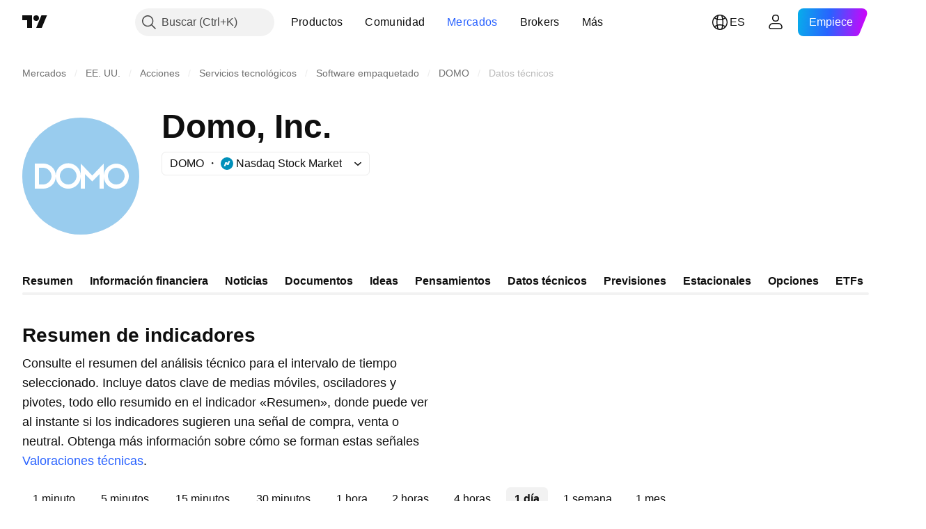

--- FILE ---
content_type: application/javascript; charset=utf-8
request_url: https://static.tradingview.com/static/bundles/86191.751b5d97612077ba42db.js
body_size: 8795
content:
(self.webpackChunktradingview=self.webpackChunktradingview||[]).push([[86191],{637998:e=>{e.exports={}},799465:e=>{e.exports={container:"container-HTBJo9ba",top:"top-HTBJo9ba"}},364339:e=>{e.exports={wrap:"wrap-yzj7lvKn",list:"list-yzj7lvKn",item:"item-yzj7lvKn",selected:"selected-yzj7lvKn",bluishItem:"bluishItem-yzj7lvKn",noPadding:"noPadding-yzj7lvKn"}},234223:e=>{e.exports={list:"list-PGiigQ8U list-HGwPo2aR"}},846169:e=>{e.exports={wrap:"wrap-XzOV27D0",disabled:"disabled-XzOV27D0",button:"button-XzOV27D0",title:"title-XzOV27D0",dropdownWithFlagList:"dropdownWithFlagList-XzOV27D0",item:"item-XzOV27D0",selected:"selected-XzOV27D0",caret:"caret-XzOV27D0"}},835944:e=>{e.exports={list:"list-HGwPo2aR",item:"item-HGwPo2aR"}},127707:(e,t,o)=>{"use strict";o.d(t,{calculateMinMax:()=>S,collectAllPaths:()=>T,compareTwoCollectionsByIds:()=>y,compareTwoPrimitiveValuesArrays:()=>b,compareTwoPrimitiveValuesRecords:()=>k,findFirst:()=>_,indexOf:()=>w,intersect:()=>f,join:()=>g,lowerbound:()=>c,lowerboundExt:()=>a,mapEntriesGenerator:()=>E,minMax:()=>D,moveAfter:()=>u,moveBefore:()=>m,moveToHead:()=>d,nestedMapGenerator:()=>P,removeEmptyObjectsFromRecordInplace:()=>C,removeItemFromArray:()=>v,revertRecord:()=>z,subtract:()=>h,sum:()=>x,upperbound:()=>l});var s=o(715943),n=o(182433),r=o(650151);function i(e,t){return e<t}function a(e,t,o,s,n){let r=n-s;for(;0<r;){const n=r>>1,i=s+n;o(e(i),t)?(s=i+1,r-=n+1):r=n}return s}function c(e,t,o,s=0,n=e.length){return a((t=>e[t]),t,o,s,n)}function p(e,t,o=0,s=e.length){return c(e,t,i,o,s)}function l(e,t,o,s=0,n=e.length){let r=n-s;for(;0<r;){const n=r>>1,i=s+n;o(t,e[i])?r=n:(s=i+1,r-=n+1)}return s}function h(e,t){return e.filter((e=>!t.includes(e)))}function d(e,t){const o=e.indexOf(t);return o<0?e.slice():[t].concat(e.slice(0,o)).concat(e.slice(o+1))}function u(e,t,o){const s=new Set(t),n=[],r=[],i=[];return e.forEach(((e,t)=>{s.has(e)?r.push(e):(n.push(e),i.push(t))})),o=o<e.length-1?p(i,o+1):n.length,n.splice(o,0,...r),{newItems:n,movedItemsStartIndex:o}}function m(e,t,o){const s=new Set(t),n=[],r=[],i=[];return e.forEach(((e,t)=>{s.has(e)?r.push(e):(n.push(e),i.push(t))})),o=o<=e.length-1?p(i,o):n.length,n.splice(o,0,...r),{newItems:n,movedItemsStartIndex:o}}function f(e,t){const o=new Set;return e.forEach((e=>{t.has(e)&&o.add(e)})),o}function g(e,t){const o=new Set(e);return t.forEach((e=>o.add(e))),o}function v(e,t){const o=e.indexOf(t);(0,r.assert)(-1!==o,"Item is not found"),e.splice(o,1)}function _(e,t){for(const o of e)if(t(o))return o;return null}function w(e,t){for(let o=0;o<e.length;o++)if(t(e[o]))return o;return-1}function y(e,t){if(e.length!==t.length)return!1;for(let o=0;o<e.length;++o)if(e[o].id()!==t[o].id())return!1;return!0}function b(e,t){if(e.length!==t.length)return!1;for(let o=0;o<e.length;o++)if(e[o]!==t[o])return!1;return!0}function k(e,t){const o=Object.keys(e),s=Object.keys(t);if(o.length!==s.length)return!1;if(!b(o,s))return!1;for(const s of o)if(e[s]!==t[s])return!1;return!0}function x(e){return e.reduce(((e,t)=>e+t),0)}function*E(e){
for(const[t,o]of e)yield[t,o]}function*P(e,t){for(const[o,s]of e)if(void 0===t)for(const[,e]of s)yield[o,e];else{const e=s.get(t);void 0!==e&&(yield[o,e])}}function D(e){return[Math.min(...e),Math.max(...e)]}function S(e,t){return D(e.map(t))}function N(e){for(let t=e.length-1;t>=0;t--)Array.isArray(e[t])?(N(e[t]),(0,s.default)(e[t])&&e.splice(t,1)):(0,n.default)(e[t])&&(C(e[t]),(0,s.default)(e[t])&&e.splice(t,1))}function C(e){const t=Object.keys(e);for(const o of t)Array.isArray(e[o])?(N(e[o]),(0,s.default)(e[o])&&delete e[o]):(0,n.default)(e[o])&&(C(e[o]),(0,s.default)(e[o])&&delete e[o]);return e}function O(e,t,o){const s=Object.keys(e);for(const r of s){const s=t?`${t}.${r}`:r;(0,n.default)(e[r])?O(e[r],s,o):o.push(s)}}function T(e){const t=[];return O(e,"",t),t}function z(e){return Object.entries(e).reduce(((e,[t,o])=>(e[o]=t,e)),{})}},916085:(e,t,o)=>{"use strict";o.d(t,{flagUrl:()=>c,getMockedFlag:()=>p});var s=o(61499),n=o(849204);const r=o.p+"mock-dark.16b5f3a431f502b03ae3.svg",i=o.p+"mock-light.d201313017eb2c1b989f.svg",a={erl:"EU",uk:"GB",bitcoin:"BTC"};function c(e,t,o=n.LogoSize.Medium){return e?(e.toLowerCase()in a&&(e=a[e]),(0,n.getLogoUrlResolver)().getCountryFlagUrl(e.toUpperCase(),o)):p(t)}function p(e){return e===s.StdTheme.Dark?r:i}},207678:(e,t,o)=>{"use strict";o.d(t,{breakpoints:()=>s,mobileFirstBreakpoints:()=>n,mobileFirstLegacyBreakpoints:()=>r});const s={desktop:1/0,desktopHd:1919,phone:767,"phone-vertical":479,tablet:1019},n={base:0,"media-mf-phone-vertical":320,"media-mf-phone-landscape":568,"media-mf-tablet-vertical":768,"media-mf-tablet-landscape":1024,"media-mf-laptop":1280,"media-mf-desktop-medium":1440,"media-mf-desktop-large":1920,"media-mf-desktop-extra-large":2560},r={"media-mf-legacy-phone-vertical":330,"media-mf-legacy-phone":480,"media-mf-legacy-notebook":1020,"media-mf-legacy-desktop-medium":1480,"media-mf-legacy-desktop":1531}},76107:(e,t,o)=>{"use strict";o.d(t,{getCSSProperty:()=>a,getCSSPropertyNumericValue:()=>c,getContentWidth:()=>r,getScrollbarWidth:()=>s,matchMediaMinMax:()=>n,setStyle:()=>i});const s=(()=>{let e;return()=>{if(void 0===e){const t=document.createElement("div"),o=t.style;o.visibility="hidden",o.width="100px",o.msOverflowStyle="scrollbar",document.body.appendChild(t);const s=t.offsetWidth;t.style.overflow="scroll";const n=document.createElement("div");n.style.width="100%",t.appendChild(n);const r=n.offsetWidth;t.parentNode?.removeChild(t),e=s-r}return e}})();function n(e,t){return t===1/0?window.matchMedia(`(min-width: ${e}px)`):window.matchMedia(`(min-width: ${e}px) and (max-width: ${t}px)`)}function r(e){return c(e,"width")-c(e,"padding-left")-c(e,"padding-right")}function i(e,t,o){null!==e&&e.style.setProperty(t,o)}function a(e,t){return getComputedStyle(e,null).getPropertyValue(t)}function c(e,t){return parseInt(a(e,t))}},850775:(e,t,o)=>{"use strict";o.d(t,{mediaState:()=>p});var s=o(685459),n=o.n(s),r=o(172840),i=o(207678),a=o(76107);class c extends(n()){constructor(){super(),this.width=0,this.height=0,this.device=null,
this.breakpoints=i.breakpoints,this._checkDevice(),window.addEventListener("resize",this._checkDevice),Object.entries(i.breakpoints).sort((([e,t],[o,s])=>t-s)).forEach((([e,t],o,s)=>{let n;if(0!==o){const[,e]=s[o-1];n=e+1}else n=0;const r=(0,a.matchMediaMinMax)(n,t);r.matches&&this._setNewDevice(e),r.addEventListener("change",(t=>{t.matches&&(this._checkDevice(),this._setNewDevice(e))}))})),(0,r.whenDocumentReady)(this._checkDevice.bind(this)),this.isPhoneSizeDevice.bind(this)}isPhoneSizeDevice(){return"phone"===this.device||"phone-vertical"===this.device}_checkDevice(){this.width=window.innerWidth,this.height=window.innerHeight}_setNewDevice(e){const t=this.device;this.device=e,this.trigger("changeDevice",[e,t])}}const p=new c},623107:(e,t,o)=>{"use strict";o.d(t,{DropdownContainer:()=>a});var s=o(50959),n=o(799465),r=o(497754),i=o(650151);class a extends s.PureComponent{constructor(){super(...arguments),this._container=null,this._setContainerRef=e=>{"function"==typeof this.props.reference&&this.props.reference(e),"object"==typeof this.props.reference&&(this.props.reference.current=e),this._container=e}}componentDidMount(){this.props.onDropdownWheelNoPassive&&this._addPassiveListenerOnWheel(this.props.onDropdownWheelNoPassive)}componentDidUpdate(e){this.props.onDropdownWheelNoPassive!==e.onDropdownWheelNoPassive&&this._updatePassiveListenerOnWheel(e.onDropdownWheelNoPassive)}componentWillUnmount(){this.props.onDropdownWheelNoPassive&&this._removePassiveListenerOnWheel(this.props.onDropdownWheelNoPassive)}render(){const{shadow:e="bottom",children:t,className:o}=this.props,i=r(n.container,n[e],o),a={maxHeight:this.props.maxHeight};return s.createElement("div",{ref:this._setContainerRef,style:a,className:i,onTouchStart:this.props.onDropdownTouchStart,onTouchMove:this.props.onDropdownTouchMove,onTouchEnd:this.props.onDropdownTouchEnd,onWheel:this.props.onDropdownWheel},t)}_updatePassiveListenerOnWheel(e){e&&this._removePassiveListenerOnWheel(e),this.props.onDropdownWheelNoPassive&&this._addPassiveListenerOnWheel(this.props.onDropdownWheelNoPassive)}_addPassiveListenerOnWheel(e){(0,i.ensureNotNull)(this._container).addEventListener("wheel",e,{passive:!1})}_removePassiveListenerOnWheel(e){(0,i.ensureNotNull)(this._container).removeEventListener("wheel",e)}}},400236:(e,t,o)=>{"use strict";o.d(t,{DropdownList:()=>m});var s=o(50959),n=o(364339),r=o(497754),i=o(783263),a=o(100180),c=o(940014),p=o(623107),l=o(735270);const h=(0,a.makeNavigateable)(i.List),d=(0,l.makeAnchorable)(c.Dropdown),u={top:"top",bottom:"bottom",topRight:"top"};class m extends s.PureComponent{render(){const{anchor:e="bottom",fontSize:t=14,root:o="parent"}=this.props,i=r(n.list,n[e]),{dropdownClassName:a,height:c,...l}=this.props;return s.createElement(d,{...l,className:a,root:o},s.createElement(p.DropdownContainer,{className:this.props.dropdownContainerClassName,shadow:u[e],maxHeight:this.props.maxHeight,onDropdownTouchStart:this.props.onDropdownTouchStart?this.props.onDropdownTouchStart:void 0,
onDropdownTouchMove:this.props.onDropdownTouchMove?this.props.onDropdownTouchMove:void 0,onDropdownTouchEnd:this.props.onDropdownTouchEnd?this.props.onDropdownTouchEnd:void 0,onDropdownWheelNoPassive:this.props.onDropdownWheelNoPassive?this.props.onDropdownWheelNoPassive:void 0},s.createElement(h,{...l,width:this.props.width,height:c,className:this.props.className||i,itemsClassName:this.props.itemsClassName||n.item,selectedClassName:this.props.selectedClassName||n.selected,fontSize:t,reference:this.props.reference})))}}},402415:(e,t,o)=>{"use strict";o.d(t,{DropdownWithFlag:()=>m});var s=o(50959),n=o(632227),r=o(497754),i=o(846169),a=o(400236),c=o(198006),p=o(58407),l=o(416293),h=o(835944),d=o(234223);const u={...h,...d};class m extends s.PureComponent{constructor(e){super(e),this._horizontalItemPadding=15,this._verticalItemPadding=10,this._verticalListPadding=1,this._onWindowResize=()=>{this.state.isOpened&&this._onMeasure()},this._onMeasure=()=>{const e=this.props.itemHeight*this.props.options.length,t=this._btnEl.getBoundingClientRect(),o=this._getScrollWidth(),s=document.documentElement.clientWidth-t.left-o-10,n=s>this.props.itemWidth,r=this.props.maxHeight?Math.min(Math.ceil(e/this.props.maxHeight),this.props.maxColumns||1,Math.floor(s/this.props.itemWidth)||1):1;let i,a=this.props.itemWidth*r;const c=Math.ceil(this.props.options.length/r)*this.props.itemHeight;n?i=0:(a=document.documentElement.clientWidth-20,this.props.maxHeight&&c>this.props.maxHeight&&(a-=o),i=10-t.left),this.setState({width:a,height:c+2*this._verticalListPadding,left:i,top:"top"===this.props.horizontalAttachment?0:t.height})},this._onOutsideClick=e=>{this.state.isOpened&&(e.preventDefault(),e.stopPropagation()),this.setState({isOpened:!1})},this._getScrollWidth=()=>{const e=document.createElement("div");e.style.overflowY="scroll",e.style.width="50px",e.style.height="50px",e.style.visibility="hidden",document.body.appendChild(e);const t=e.offsetWidth-e.clientWidth;return document.body.removeChild(e),t},this._toggle=e=>({isOpened:!this.props.disabled&&!e.isOpened,selected:e.selected}),this._onSelect=e=>{e!==this.state.selected?(this.props.onSelect&&this.props.onSelect(this.props.options[e]),this.setState((()=>({isOpened:!1,selected:e})))):this.setState((()=>({isOpened:!1})))},this.state={isOpened:!1,selected:e.initialSelected||0,left:0,top:0}}componentDidMount(){this._btnEl=n.findDOMNode(this._btn),window.addEventListener("resize",(()=>this._onWindowResize()))}render(){const e=r(i.title),t=r(i.button),o=r(i.wrap,{[i.disabled]:!!this.props.disabled}),n=this.props.options[this.state.selected],h=this.props.options.map((t=>({elem:s.createElement("span",{style:{width:this.props.itemWidth-2*this._horizontalItemPadding,height:this.props.itemHeight-2*this._verticalItemPadding}},s.createElement(c.Flag,{title:t.flagTitle||t.title,name:t.flagId}),s.createElement("span",{className:e},t.title))}))),d=Math.min(this.props.maxHeight||1/0,3*document.documentElement.clientHeight/4),m=this.state.height&&this.state.height>d?d:void 0
;return s.createElement(p.OutsideEvent,{handler:this.props.outsideClick||this._onOutsideClick,click:!0},(e=>s.createElement("div",{ref:e,className:o},s.createElement("span",{ref:e=>{this._btn=e},onClick:()=>this.setState(this._toggle),className:t},s.createElement(c.Flag,{title:n.flagTitle||n.title,name:n.flagId,size:this.props.flagSize}),s.createElement(l.ToolWidgetCaret,{dropped:this.state.isOpened,className:i.caret})),s.createElement(a.DropdownList,{isOpened:this.state.isOpened,selected:this.state.selected,items:h,onSelect:this._onSelect,onMeasure:this._onMeasure,width:this.state.width,height:this.state.height,maxHeight:m,left:this.state.left,top:this.state.top,theme:u,className:i.dropdownWithFlagList,itemsClassName:i.item}))))}}},940014:(e,t,o)=>{"use strict";o.d(t,{Dropdown:()=>a});var s=o(50959),n=o(149368),r=o(368337);class i extends s.PureComponent{render(){const e={position:"absolute",top:this.props.top,width:this.props.width,height:this.props.height,bottom:this.props.bottom,right:this.props.right,left:this.props.left,zIndex:this.props.zIndex};return s.createElement("div",{className:this.props.className,style:e,ref:this.props.reference},this.props.children)}}i.displayName="Dropdown Container";const a=(0,r.makeOverlapable)((0,n.makeAttachable)(i))},198006:(e,t,o)=>{"use strict";o.d(t,{Flag:()=>c});var s=o(50959),n=o(497754),r=(o(444372),o(916085)),i=o(79205),a=o(890756);o(637998);function c(e){const{name:t,className:o,size:c,title:p,alt:l,role:h}=e,d=n(`tv-flag-country tv-flag-country--${t}`,c&&`tv-flag-country--size_${c}`,o);if("forex"===t)return s.createElement(i.Icon,{icon:a,className:d});const u=(0,r.flagUrl)(t);return s.createElement("img",{title:p,alt:l,className:d,src:u,role:h})}},783263:(e,t,o)=>{"use strict";o.d(t,{List:()=>p});var s=o(50959),n=o(551080),r=o(835944),i=o(497754);class a extends s.PureComponent{constructor(e){super(e)}render(){return s.createElement("div",{className:this.props.className,onClick:this.props.onClick,ref:this.props.reference},this.props.children)}}var c=o(389401);class p extends s.PureComponent{constructor(e){super(e),this._handleResize=([e])=>{this.props.onMeasure?.(e.target.getBoundingClientRect())}}render(){const{theme:e=r}=this.props,t=i(e.list,{[this.props.className]:Boolean(this.props.className)}),{fontSize:o=13}=this.props,a={bottom:this.props.bottom,fontSize:o,left:this.props.left,height:this.props.height||"auto",right:this.props.right,top:this.props.top,width:this.props.width,zIndex:this.props.zIndex};return s.createElement(c.Measure,{onResize:Boolean(this.props.onMeasure)?this._handleResize:null},(e=>s.createElement("div",{className:t,style:a,ref:(0,n.mergeRefs)([this.props.reference,e])},this._wrapItems(this.props.items,this.props.selected))))}componentDidMount(){if(void 0!==this.props.selected&&this.props.shouldScrollIfNotVisible){const e=this._items[this.props.selected];e&&this._scrollToItem(e)}}componentDidUpdate(){if(void 0!==this.props.selected&&this.props.shouldScrollIfNotVisible){const e=this._items[this.props.selected];e&&this._scrollToItem(e)}}
_wrapItems(e=[],t){this._items=[];const{itemWrap:o=a,theme:n=r}=this.props,c=o;return e.map(((e,o)=>{const r=i(n.item,{[this.props.itemsClassName]:Boolean(this.props.itemsClassName),[this.props.selectedClassName]:t===o});return s.createElement(c,{reference:t=>{t&&this._items.push({elem:t,index:o,value:e})},key:o,onClick:()=>this._onSelect(o),className:r},e.elem)}))}_onSelect(e){this.props.onSelect&&this.props.onSelect(e,this._items[e].value)}_scrollToItem(e){e.elem.scrollIntoView({block:"center"})}}p.defaultProps={shouldScrollIfNotVisible:!0}},100180:(e,t,o)=>{"use strict";o.d(t,{makeNavigateable:()=>n});var s=o(50959);function n(e){var t;return(t=class extends s.PureComponent{constructor(e){super(e),this._items=this.props.items}componentDidUpdate(e){if(e.command!==this.props.command&&this.props.command)switch(this.props.command.name){case"next":this._next();break;case"prev":this._prev()}e.items!==this.props.items&&(this._items=this.props.items)}render(){return s.createElement(e,{...this.props},this.props.children)}_next(){const{selected:e=-1}=this.props,t=e+1;this._items.length-1>=t?this._navigateTo(t):this._navigateTo(0)}_prev(){const{selected:e=-1}=this.props,t=e-1,o=this._items.length-1;0<=t?this._navigateTo(t):this._navigateTo(o)}_navigateTo(e){this.props.onNavigate&&this.props.onNavigate(e,this._items[e])}}).displayName="Navigateable Component",t}},615790:(e,t,o)=>{"use strict";o.d(t,{calculateMinMax:()=>s.calculateMinMax,collectAllPaths:()=>s.collectAllPaths,compareTwoCollectionsByIds:()=>s.compareTwoCollectionsByIds,compareTwoPrimitiveValuesArrays:()=>s.compareTwoPrimitiveValuesArrays,compareTwoPrimitiveValuesRecords:()=>s.compareTwoPrimitiveValuesRecords,findFirst:()=>s.findFirst,indexOf:()=>s.indexOf,intersect:()=>s.intersect,join:()=>s.join,lowerbound:()=>s.lowerbound,lowerboundExt:()=>s.lowerboundExt,mapEntriesGenerator:()=>s.mapEntriesGenerator,minMax:()=>s.minMax,moveAfter:()=>s.moveAfter,moveBefore:()=>s.moveBefore,moveToHead:()=>s.moveToHead,nestedMapGenerator:()=>s.nestedMapGenerator,removeEmptyObjectsFromRecordInplace:()=>s.removeEmptyObjectsFromRecordInplace,removeItemFromArray:()=>s.removeItemFromArray,revertRecord:()=>s.revertRecord,subtract:()=>s.subtract,sum:()=>s.sum,upperbound:()=>s.upperbound});var s=o(127707)},149340:e=>{"use strict";var t=[{d:"E-Mini S&P 500",t:"ES"},{d:"E-Mini Nasdaq 100",t:"NQ"},{d:"Gold",t:"GC"},{d:"Silver",t:"SI"},{d:"Crude Oil WTI",t:"CL"},{d:"Natural Gas",t:"NG"},{d:"Australian Dollar",t:"6A"},{d:"Australian Dollar (Floor)",t:"AD"},{d:"Euro FX",t:"6E"},{d:"Euro FX (Floor)",t:"EC"},{d:"Corn",t:"ZC"},{d:"Corn (Floor)",t:"C"},{d:"Eurodollar",t:"GE"},{d:"Eurodollar (Floor)",t:"ED"}],o=function(){var e=[{pattern:"(",ctor:r},{pattern:")",ctor:i},{pattern:"+",ctor:c},{pattern:"-",ctor:p},{pattern:"*",ctor:l},{pattern:"/",ctor:h},{pattern:"^",ctor:d},{pattern:/\d+(?:\.\d*|(?![a-zA-Z0-9_!:.&]))|\.\d+/,ctor:g},{pattern:/\./,ctor:w},{pattern:/[a-zA-Z0-9_\u0370-\u1FFF_\u2E80-\uFFFF][a-zA-Z0-9_\u0020\u0370-\u1FFF_\u2E80-\uFFFF_!|:.&]*|'.+?'/,ctor:f},{pattern:/'[^']*/,ctor:_},{
pattern:/[\0-\x20\s]+/,ctor:n}];function o(e,t){var o=function(){};return o.prototype=t.prototype,e.prototype=new o,e}function s(){}function n(e){this.value=e}function r(){}function i(){}function a(){}function c(){}function p(){}function l(){}function h(){}function d(){}s.prototype.toString=function(){return this.value},o(n,s),o(r,s),r.prototype.value="(",o(i,s),i.prototype.value=")",o(a,s),o(c,a),c.prototype.value="+",c.prototype.precedence=0,c.prototype.commutative=!0,o(p,a),p.prototype.value="-",p.prototype.precedence=0,p.prototype.commutative=!1,o(l,a),l.prototype.value="*",l.prototype.precedence=1,l.prototype.commutative=!0,o(h,a),h.prototype.value="/",h.prototype.precedence=1,h.prototype.commutative=!1,o(d,a),d.prototype.value="^",d.prototype.precedence=2,d.prototype.commutative=!1;var u=/^'?(?:([A-Z0-9_]+):)?(.*?)'?$/i,m=/[+\-/*]/;function f(e){this.value=e}function g(e){this.value=e}function v(e){this.value=e}function _(){f.apply(this,arguments)}function w(){g.apply(this,arguments)}o(f,s),f.prototype.toString=function(){if(this.hasOwnProperty("_ticker")){var e=m.test(this._ticker)?"'":"";return e+(this._exchange?this._exchange+":":"")+this._ticker+e}return this.value},f.prototype.parse=function(){var e=u.exec(this.value);e[1]&&(this._exchange=e[1]),this._ticker=e[2]},f.prototype.parseAsFutures=function(){this.hasOwnProperty("_ticker")||this.parse();for(var e=function(e){return t.some((function(t){return t.t===e}))},o=2;o>=1;--o){var s=this._ticker.slice(0,o);if(e(s)){this._root=s,this._contract=this._ticker.slice(o);break}}},f.prototype.exchange=function(e){if(this.hasOwnProperty("_ticker")||this.parse(),!(arguments.length>0))return this._exchange;null==e?delete this._exchange:this._exchange=e+""},f.prototype.ticker=function(e){if(this.hasOwnProperty("_ticker")||this.parse(),!(arguments.length>0))return this._ticker;null==e?delete this._ticker:this._ticker=e+"",delete this._root,delete this._contract},f.prototype.root=function(e){if(this.hasOwnProperty("_root")||this.parseAsFutures(),!(arguments.length>0))return this._root;null==e?delete this._root:(this._root=e+"",this._root&&(this._ticker=this._root+(this._contract||"")))},f.prototype.contract=function(e){if(this.hasOwnProperty("_contract")||this.parseAsFutures(),!(arguments.length>0))return this._root;null==e?delete this._contract:(this._contract=e+"",this._root&&(this._ticker=this._root+this._contract))},o(g,s),g.prototype.toString=function(){return this.hasOwnProperty("_normalizedValue")?this._normalizedValue:this.value},g.prototype.parse=function(){this._normalizedValue=this.value.replace(/^0+|\.0*$/g,"").replace(/(\.\d*?)0+$/,"$1").replace(/^(\.|$)/,"0$1")},v.prototype.toString=function(){return this.value},o(_,f),_.prototype.isIncomplete=!0,_.prototype.incompleteSuggest=function(){if("'"!==this.value)return String("'")},o(w,g),w.prototype.isIncomplete=!0;var y=new RegExp(e.map((function(e){return"("+("string"==typeof e.pattern?e.pattern.replace(/[\^$()[\]{}*+?|\\]/g,"\\$&"):e.pattern.source)+")"})).concat(".").join("|"),"g");function b(t,o){var s,r=[]
;e:for(;s=y.exec(t);){for(var i=e.length;i--;)if(s[i+1]){if(e[i].ctor){var a=new e[i].ctor(s[i+1]);a._offset=s.index,r.push(a)}continue e}var c=new v(s[0]);c._offset=s.index,r.push(c)}if(o&&o.recover){var p;for(i=r.length;i--;){var l=r[i];if(l instanceof g||l instanceof f){if(void 0!==p){var h=new f(""),d=r.splice(i,p-i+1,h);h.value=d.map((function(e){return e.value})).join("")}p=i}else l instanceof n||(p=void 0)}}return r}function k(e){for(var t=[],o=0;o<e.length;o++)e[o]instanceof n||t.push(e[o]);return t}function x(e){e=k(e);for(var t,o=[],s=[],n=0;n<e.length;n++){var c=e[n];if(c instanceof a)s.length&&s[s.length-1].minPrecedence>c.precedence&&(s[s.length-1].minPrecedence=c.precedence);else if(c instanceof r)s.push(t={minPrecedence:1/0,openBraceIndex:n});else if(c instanceof i){var p=e[(t=s.pop()).openBraceIndex-1],l=e[n+1];l instanceof a&&!(l.precedence<=t.minPrecedence)||!(!(p instanceof a)||p.precedence<t.minPrecedence||p.precedence===t.minPrecedence&&p.commutative)||(o.unshift(t.openBraceIndex),o.push(n),s.length&&s[s.length-1].minPrecedence>t.minPrecedence&&(s[s.length-1].minPrecedence=t.minPrecedence))}}for(n=o.length;n--;)e.splice(o[n],1);return e}function E(e){if("string"!=typeof e)throw new TypeError("expression must be a string");return(e=b(e)).filter((function(e){return e instanceof f})).map((function(e){return e.exchange()})).filter((function(e){return e}))}function P(e){return 1!==(e=E(e)).length?null:e[0]}function D(e,t){return(e=E(e)).some((function(e){return t.includes((e||"").toUpperCase())}))}function S(e){return e.join("")}return{tokenize:b,validate:function(e){for(var t="init",o="var",s=t,c={warnings:[],errors:[],isEmpty:!0},p=[],l=0;l<e.length;l++){if(!((d=e[l])instanceof n)){if(delete c.isEmpty,d.isIncomplete){var h={status:"incomplete",reason:"incomplete_token",offset:d._offset,token:d};if(d.incompleteSuggest&&(h.recover={append:d.incompleteSuggest()}),c.warnings.push(h),l!==e.length-1){h.status="error";continue}}if(d instanceof f||d instanceof g){if(s===o){c.errors.push({status:"error",reason:"unexpected_token",offset:d._offset,token:d});continue}s=o}else if(d instanceof a){if(s!==o){c.errors.push({status:"error",reason:"unexpected_token",offset:d._offset,token:d});continue}s="operator"}else if(d instanceof r){if(s===o){c.errors.push({status:"error",reason:"unexpected_token",offset:d._offset,token:d});continue}p.push(d),s=t}else if(d instanceof i){if(s!==o){c.errors.push({status:"error",reason:"unexpected_token",offset:d._offset,token:d});continue}p.pop()||c.errors.push({status:"error",reason:"unbalanced_brace",offset:d._offset,token:d,recover:{prepend:new r}}),s=o}else d instanceof v&&c.errors.push({status:"error",reason:"unparsed_entity",offset:d._offset,token:d})}}for(c.braceBalance=p.length,s!==o&&c.warnings.push({status:"incomplete"});p.length;){var d;h={status:"incomplete",reason:"unbalanced_brace",offset:(d=p.pop())._offset,token:d};s===o&&(h.recover={append:new i}),c.warnings.push(h)}return c.currentState=s,0===c.warnings.length&&delete c.warnings,
0===c.errors.length&&delete c.errors,c},factorOutBraces:x,normalizeTokens:function(e){for(var t=0;t<e.length;t++)e[t].parse&&e[t].parse();return e},flip:function(e){var t=function(e){for(var t,o=0,s=1,c=2,p=3,l=o,d=0,u=0;u<e.length;u++){var m=e[u];if(!(m instanceof n))switch(l){case o:if(!(m instanceof g&&1==+m.value))return!1;l=s;break;case s:if(!(l===s&&m instanceof h))return!1;l=c,t=u+1;break;case c:if(m instanceof r)l=p,d=1;else if(m instanceof a)return!1;break;case p:m instanceof r?d++:m instanceof i&&--d<=0&&(l=c)}}return e.slice(t)}(e);return x(t||[new g("1"),new h,new r].concat(e).concat(new i))},hasBatsSymbols:function(e){return D(e,["BATS"])},hasEodSymbols:function(e){return(e=P(e))&&-1!==e.toUpperCase().indexOf("_EOD")},hasChxjpySymbols:function(e){return D(e,["CHXJPY"])},hasFreeDelaySymbols:function(e){return D(e,pro.getProductsByType(pro.PRODUCT_TYPES.exchange).map((function(e){return e.exchange.toUpperCase()+"_DLY"})))},getExchange:P,getExchanges:E,isExchange:function(e,t){return!!(e=P(e))&&e.substring(0,t.length)===t},SymbolToken:f,IncompleteSymbolToken:_,NumberToken:g,BinaryOperatorToken:a,OpenBraceToken:r,CloseBraceToken:i,ticker:function(e){return new f(e).ticker()},shortName:function(e){if("string"!=typeof e)throw new TypeError("expression must be a string");var t=x(k(b(e)));return t.forEach((function(e){e instanceof f&&e.exchange(null)})),S(t)},normalize:function(e){if("string"!=typeof e)throw new TypeError("expression must be a string");return S(x(k(b(e))))}}}();e.exports=o},551965:(e,t,o)=>{"use strict";o.d(t,{AsyncResourceWrapper:()=>s});class s{constructor(e,t){this._destroyed=!1,this._callbacks=[],this._resource={pendingResource:e},this._destroyFn=t,e.then((e=>{if(this._destroyed)this._destroyFn?.(e);else{this._resource.resource=e;for(const t of this._callbacks)t(e)}})).finally((()=>{this._callbacks=[]}))}destroy(){this._resource.resource&&this._destroyFn?.(this._resource.resource),this._resource={pendingResource:Promise.reject("Resource is destroyed").catch((()=>{}))},this._callbacks=[],this._destroyed=!0}callFunction(e){this._destroyed||(this._resource.resource?e(this._resource.resource):this._callbacks.push(e))}get(){return this._destroyed||!this._resource.resource?null:this._resource.resource}promise(){return this._resource.pendingResource}}},744404:(e,t,o)=>{const s=o(484434);e.exports=s,s(document).ajaxSend(((e,t,o)=>{o.crossDomain&&!o.forceLanguageHeader||(window.locale?t.setRequestHeader("X-Language",window.locale):console.warn("window.locale is not defined"))}))}}]);

--- FILE ---
content_type: image/svg+xml
request_url: https://s3-symbol-logo.tradingview.com/domo--big.svg
body_size: 94
content:
<!-- by TradingView --><svg xmlns="http://www.w3.org/2000/svg" width="56" height="56"><path fill="#9CE" d="M0 0h56v56H0z"/><path fill-rule="evenodd" d="M16 28.32l.01.06A6 6 0 0028 28v6h2v-6.96l3.5 3.5 3.5-3.5V34h2v-5.87a6 6 0 100-.13v-6l-5.5 5.73L28 22v6a6 6 0 00-12-.3v.03C16 24 12.7 22 10.15 22H6v12h4.15c2.56 0 5.85-2 5.85-5.68zM39 28v.13V28zM8 24h2.15A4.14 4.14 0 0114 28c0 2.12-1.8 3.87-3.85 4H8v-8zm14 8a4 4 0 100-8 4 4 0 000 8zm27-4a4 4 0 11-8 0 4 4 0 018 0z" fill="#fff"/></svg>

--- FILE ---
content_type: application/javascript; charset=utf-8
request_url: https://static.tradingview.com/static/bundles/97877.6818df2914f45f1eabac.js
body_size: 19381
content:
(self.webpackChunktradingview=self.webpackChunktradingview||[]).push([[97877],{191745:e=>{e.exports={"with-border":"with-border-aHOVUrmQ","heading-wrapper":"heading-wrapper-aHOVUrmQ",heading:"heading-aHOVUrmQ",content:"content-aHOVUrmQ","link-with-underline":"link-with-underline-aHOVUrmQ","disclaimer-icon-wrapper":"disclaimer-icon-wrapper-aHOVUrmQ","variant-primary":"variant-primary-aHOVUrmQ","variant-secondary":"variant-secondary-aHOVUrmQ"}},820135:e=>{e.exports={root:"root-_R0u_v6a",primary:"primary-_R0u_v6a",secondary:"secondary-_R0u_v6a",underline:"underline-_R0u_v6a"}},549243:e=>{e.exports={primary:"primary-OrdGtQQG",secondary:"secondary-OrdGtQQG",underline:"underline-OrdGtQQG"}},290089:e=>{e.exports={wrapper:"wrapper-IxbWWcJ6"}},611619:e=>{e.exports={wrapper:"wrapper-s8CtYxJY"}},938251:e=>{e.exports={wrapper:"wrapper-f5AG7ek_"}},285997:e=>{e.exports={wrapper:"wrapper-zdLHyPLq"}},681455:e=>{e.exports={block:"block-owh1YIrL"}},913266:e=>{e.exports={wrap:"wrap-Rfltd5_6",tabletVertical:"tabletVertical-Rfltd5_6",larger:"larger-Rfltd5_6",laptop:"laptop-Rfltd5_6",smaller:"smaller-Rfltd5_6",icon:"icon-Rfltd5_6"}},548594:e=>{e.exports={wrap:"wrap-fvo5SfnP",tabletVertical:"tabletVertical-fvo5SfnP",maTable:"maTable-fvo5SfnP",contentRow:"contentRow-fvo5SfnP",miniBlocks:"miniBlocks-fvo5SfnP",pivotBlocks:"pivotBlocks-fvo5SfnP",pivotBlock:"pivotBlock-fvo5SfnP"}},443145:e=>{e.exports={wrapper:"wrapper-ZLalsSEH",laptop:"laptop-ZLalsSEH",table:"table-ZLalsSEH",footer:"footer-ZLalsSEH",desktopMedium:"desktopMedium-ZLalsSEH",speedometers:"speedometers-ZLalsSEH",tabs:"tabs-ZLalsSEH",tab:"tab-ZLalsSEH"}},179641:e=>{e.exports={table:"table-hvDpy38G",tableWrapper:"tableWrapper-hvDpy38G",container:"container-hvDpy38G",title:"title-hvDpy38G",link:"link-hvDpy38G",icon:"icon-hvDpy38G",header:"header-hvDpy38G",row:"row-hvDpy38G",cell:"cell-hvDpy38G",largePadding:"largePadding-hvDpy38G",phoneLandscape:"phoneLandscape-hvDpy38G",tabletVertical:"tabletVertical-hvDpy38G",tabletLandscape:"tabletLandscape-hvDpy38G",buyColor:"buyColor-hvDpy38G",sellColor:"sellColor-hvDpy38G",neutralColor:"neutralColor-hvDpy38G"}},374822:e=>{e.exports={tabs:"tabs-OWO0Ye41"}},806038:e=>{e.exports={speedometersContainer:"speedometersContainer-kg4MJrFB",laptop:"laptop-kg4MJrFB",speedometerWrapper:"speedometerWrapper-kg4MJrFB",speedometerTitle:"speedometerTitle-kg4MJrFB",countersWrapper:"countersWrapper-kg4MJrFB",counterWrapper:"counterWrapper-kg4MJrFB",counterNumber:"counterNumber-kg4MJrFB",small:"small-kg4MJrFB",medium:"medium-kg4MJrFB",large:"large-kg4MJrFB",counterTitle:"counterTitle-kg4MJrFB",tablesWrapper:"tablesWrapper-kg4MJrFB",tabletVertical:"tabletVertical-kg4MJrFB",summary:"summary-kg4MJrFB",tableWithAction:"tableWithAction-kg4MJrFB",maTable:"maTable-kg4MJrFB",spacing:"spacing-kg4MJrFB",desktopMedium:"desktopMedium-kg4MJrFB",pivotsPopup:"pivotsPopup-kg4MJrFB",empty:"empty-kg4MJrFB",emptyWrap:"emptyWrap-kg4MJrFB",withoutVertOffsets:"withoutVertOffsets-kg4MJrFB",emptyStateIcon:"emptyStateIcon-kg4MJrFB"}},544764:e=>{e.exports={container:"container-Tv7LSjUz",
overlayScrollWrap:"overlayScrollWrap-Tv7LSjUz",wrapper:"wrapper-Tv7LSjUz"}},764399:e=>{e.exports={container:"container-yrIMi47q",title:"title-yrIMi47q",title_normal:"title_normal-yrIMi47q",icon:"icon-yrIMi47q",text:"text-yrIMi47q",text_large:"text_large-yrIMi47q",action:"action-yrIMi47q"}},928534:e=>{e.exports={"tablet-small-breakpoint":"(max-width: 440px)",item:"item-jFqVJoPk",hovered:"hovered-jFqVJoPk",isDisabled:"isDisabled-jFqVJoPk",isActive:"isActive-jFqVJoPk",shortcut:"shortcut-jFqVJoPk",toolbox:"toolbox-jFqVJoPk",withIcon:"withIcon-jFqVJoPk","round-icon":"round-icon-jFqVJoPk",icon:"icon-jFqVJoPk",startSlot:"startSlot-jFqVJoPk",labelRow:"labelRow-jFqVJoPk",label:"label-jFqVJoPk",showOnHover:"showOnHover-jFqVJoPk","disclosure-item-circle-logo":"disclosure-item-circle-logo-jFqVJoPk",showOnFocus:"showOnFocus-jFqVJoPk"}},932297:e=>{e.exports={"container-strong-sell":"container-strong-sell-Tat_6ZmA","strong-sell":"strong-sell-Tat_6ZmA",speedometerText:"speedometerText-Tat_6ZmA","container-sell":"container-sell-Tat_6ZmA",sell:"sell-Tat_6ZmA","container-neutral":"container-neutral-Tat_6ZmA",neutral:"neutral-Tat_6ZmA","container-buy":"container-buy-Tat_6ZmA",buy:"buy-Tat_6ZmA","container-strong-buy":"container-strong-buy-Tat_6ZmA","strong-buy":"strong-buy-Tat_6ZmA",speedometerTextDefault:"speedometerTextDefault-Tat_6ZmA",scale:"scale-Tat_6ZmA"}},240324:e=>{e.exports={container:"container-zq7XRf30",sell:"sell-zq7XRf30",buy:"buy-zq7XRf30","strong-sell":"strong-sell-zq7XRf30","strong-buy":"strong-buy-zq7XRf30",neutral:"neutral-zq7XRf30","container-small":"container-small-zq7XRf30",textRow:"textRow-zq7XRf30",textRowMiddle:"textRowMiddle-zq7XRf30",textRowBottom:"textRowBottom-zq7XRf30","container-medium":"container-medium-zq7XRf30","container-large":"container-large-zq7XRf30"}},486980:e=>{e.exports={"scale-animation-duration":"3000ms",container:"container-wEfiUmEM","scale-container":"scale-container-wEfiUmEM","container-small":"container-small-wEfiUmEM",border:"border-wEfiUmEM",mask:"mask-wEfiUmEM",arrow:"arrow-wEfiUmEM",icon:"icon-wEfiUmEM","container-medium":"container-medium-wEfiUmEM","container-large":"container-large-wEfiUmEM",background:"background-wEfiUmEM",arrowWrap:"arrowWrap-wEfiUmEM",maskWrap:"maskWrap-wEfiUmEM",animated:"animated-wEfiUmEM","tremor-transform":"tremor-transform-wEfiUmEM"}},848576:e=>{e.exports={container:"container-vLbFM67a","container-small":"container-small-vLbFM67a","container-medium":"container-medium-vLbFM67a","container-large":"container-large-vLbFM67a","text-small":"text-small-vLbFM67a","text-medium":"text-medium-vLbFM67a","text-large":"text-large-vLbFM67a","strong-sell":"strong-sell-vLbFM67a",sell:"sell-vLbFM67a",neutral:"neutral-vLbFM67a",buy:"buy-vLbFM67a","strong-buy":"strong-buy-vLbFM67a","container-strong-sell":"container-strong-sell-vLbFM67a","container-sell":"container-sell-vLbFM67a","container-neutral":"container-neutral-vLbFM67a","container-buy":"container-buy-vLbFM67a","container-strong-buy":"container-strong-buy-vLbFM67a"}},19741:e=>{e.exports={
squareTabButton:"squareTabButton-huvpscfz",selected:"selected-huvpscfz",disableActiveStateStyles:"disableActiveStateStyles-huvpscfz",disabled:"disabled-huvpscfz",disableFocusOutline:"disableFocusOutline-huvpscfz",xlarge:"xlarge-huvpscfz",tabHiddenContent:"tabHiddenContent-huvpscfz",medium:"medium-huvpscfz",small:"small-huvpscfz",xsmall:"xsmall-huvpscfz",fake:"fake-huvpscfz",verticalTabsWrapper:"verticalTabsWrapper-huvpscfz",verticalButton:"verticalButton-huvpscfz",content:"content-huvpscfz",tabContent:"tabContent-huvpscfz",endSlotInDisclosure:"endSlotInDisclosure-huvpscfz"}},212563:e=>{e.exports={arrowIcon:"arrowIcon-nV6fm1zO",dropped:"dropped-nV6fm1zO"}},666792:e=>{e.exports={"css-value-square-tabs-xsmall-gap":"4px","css-value-square-tabs-small-gap":"8px","css-value-square-tabs-medium-gap":"12px","css-value-square-tabs-xlarge-gap":"12px"}},564589:e=>{e.exports={scrollWrap:"scrollWrap-mf1FlhVw",overflowScroll:"overflowScroll-mf1FlhVw",squareTabs:"squareTabs-mf1FlhVw",overflowWrap:"overflowWrap-mf1FlhVw",content:"content-mf1FlhVw",verticalContent:"verticalContent-mf1FlhVw",vertical:"vertical-mf1FlhVw",xsmall:"xsmall-mf1FlhVw",squareTabButton:"squareTabButton-mf1FlhVw",startSlotWrap:"startSlotWrap-mf1FlhVw",endSlotWrap:"endSlotWrap-mf1FlhVw",endUpperSlot:"endUpperSlot-mf1FlhVw",startSlotWrapIconOnly:"startSlotWrapIconOnly-mf1FlhVw",small:"small-mf1FlhVw",medium:"medium-mf1FlhVw",xlarge:"xlarge-mf1FlhVw",squareTabCounter:"squareTabCounter-mf1FlhVw"}},107025:(e,t,n)=>{"use strict";n.d(t,{Disclaimer:()=>u});var l=n(50959),r=n(497754),a=n.n(r),o=n(157270),i=n(328963),s=n(191745),c=n.n(s);function u(e){const{className:t,children:n,heading:r,headingLevel:s="b",hasBorder:u,iconProps:m,variant:d="secondary"}=e;return l.createElement("section",{className:a()(c().container,u&&c()["with-border"],c()[`variant-${d}`],t)},l.createElement(o.Heading,{level:s,className:c()["heading-wrapper"]},l.createElement("span",{className:c().heading},r),m&&l.createElement(i.IconQuestionInformation,{...m,className:a()(c()["disclaimer-icon-wrapper"],m.className)})),l.createElement("div",{className:a()(c().content,!u&&c()["link-with-underline"])},n))}},157270:(e,t,n)=>{"use strict";n.d(t,{Heading:()=>r});var l=n(50959);function r(e){const{level:t,reference:n,...r}=e;return l.createElement(t,{...r,ref:n})}},405964:(e,t,n)=>{"use strict";n.d(t,{useFocus:()=>r});var l=n(50959);function r(e,t){const[n,r]=(0,l.useState)(!1);(0,l.useEffect)((()=>{t&&n&&r(!1)}),[t,n]);const a={onFocus:(0,l.useCallback)((function(t){void 0!==e&&e.current!==t.target||r(!0)}),[e]),onBlur:(0,l.useCallback)((function(t){void 0!==e&&e.current!==t.target||r(!1)}),[e])};return[n,a]}},662929:(e,t,n)=>{"use strict";n.d(t,{useMergedRefs:()=>a});var l=n(50959),r=n(551080);function a(e){return(0,l.useCallback)((0,r.mergeRefs)(e),e)}},972421:(e,t,n)=>{"use strict";n.d(t,{getBaseLinkClassNames:()=>a});var l=n(497754),r=n.n(l);function a(e,t){const{className:n,variant:l="primary",isUnderlined:a=!1}=e;return r()(n,{[t.primary]:"primary"===l,[t.secondary]:"secondary"===l,[t.underline]:a})}},
454773:(e,t,n)=>{"use strict";n.d(t,{InterpolateLinkButton:()=>c});var l=n(50959),r=n(497754),a=n.n(r),o=n(972421),i=n(820135),s=n.n(i);function c(e){const{children:t,type:n="button",onClick:r}=e;return l.createElement("button",{className:a()((0,o.getBaseLinkClassNames)(e,s()),s().root),type:n,onClick:r},t)}},211705:(e,t,n)=>{"use strict";n.d(t,{InterpolateLink:()=>i});var l=n(50959),r=n(972421),a=n(549243),o=n.n(a);function i(e){const{children:t,href:n,target:a,rel:i,onClick:s}=e;return l.createElement("a",{className:(0,r.getBaseLinkClassNames)(e,o()),href:n,target:a,rel:i,onClick:s},t)}},507981:(e,t,n)=>{"use strict";n.d(t,{Interpolate:()=>s});var l=n(50959),r=n(211705),a=n(454773);const o=/\{(?<tag>\w+)(?:}(?<content>.*?)\{\/\k<tag>}|\s*\/})/g;function i(e,t){const n=t?e[t]:void 0;return void 0===n?null:n instanceof Function?n:()=>n}function s(e){const{children:t,tags:n}=e,r=(0,l.useMemo)((()=>Array.from(t.matchAll(o))),[t]);if(0===r.length)return l.createElement(l.Fragment,null,t);const a=[];let s=0;for(const e of r){const l=e[0],r=e.groups?.tag,o=e.groups?.content,c=e.index,u=c+l.length;a.push(t.slice(s,c));const m=i(n,r);a.push(m?m(o):l),s=u}return a.push(t.slice(s)),l.createElement(l.Fragment,null,a.map(((e,t)=>"string"==typeof e?e:l.createElement(l.Fragment,{key:t},e))))}s.link=e=>t=>l.createElement(r.InterpolateLink,{...e},t),s.linkButton=e=>t=>l.createElement(a.InterpolateLinkButton,{...e},t)},742557:(e,t,n)=>{"use strict";n.d(t,{SkeletonRectangle:()=>s});var l=n(50959),r=n(497754),a=n.n(r),o=n(938251),i=n.n(o);function s(e){const{className:t,style:n,width:r,height:o}=e;return l.createElement("div",{className:a()(i().wrapper,t),style:{width:r,height:o,...n}})}},275016:(e,t,n)=>{"use strict";n.d(t,{Skeleton:()=>S});var l=n(50959),r=n(497754),a=n.n(r),o=n(611619),i=n.n(o);var s=n(290089),c=n.n(s);const u=24;var m=n(285997),d=n.n(m);const p=42;var g=n(742557),h=n(570346),v=n.n(h);class S extends l.PureComponent{render(){const{children:e,className:t,animated:n=!0,inputRef:r}=this.props;return l.createElement("div",{ref:r,className:a()(v().wrapper,n&&v().animated,t)},e)}}S.Container=function(e){const{className:t,style:n,children:r}=e;return l.createElement("div",{className:a()(i().wrapper,t),style:n},r)},S.Circle=function(e){const{className:t,style:n,size:r=u}=e;return l.createElement("div",{className:a()(c().wrapper,t),style:{height:r,width:r,...n}})},S.Square=function(e){const{className:t,style:n,size:r=p}=e;return l.createElement("div",{className:a()(d().wrapper,t),style:{width:r,height:r,...n}})},S.Rectangle=g.SkeletonRectangle},89317:(e,t,n)=>{"use strict";n.d(t,{UI_LIB_DATA_QA_ID_PREFIX:()=>o,concatIfNotNull:()=>a,dataQaIds:()=>r});var l=n(147975);function r(e,t){return[e,t].filter(l.isExistent).join(" ")}function a(e,t){if((0,l.isExistent)(t))return[e,t].join(" ")}const o="ui-lib-"},147975:(e,t,n)=>{"use strict";function l(e){return null!=e}n.d(t,{isExistent:()=>l})},408861:(e,t,n)=>{"use strict";n.d(t,{InvestmentDecisionsDisclaimer:()=>i});var l=n(444372),r=n(50959),a=n(107025),o=n(507981);function i(e){
const{className:t}=e;return r.createElement(a.Disclaimer,{className:t,heading:l.t(null,{context:"Heading of investment decisions disclaimer"},n(523700)),variant:"secondary"},l.t(null,void 0,n(154820))," ",r.createElement(o.Interpolate,{tags:{link:o.Interpolate.link({href:"/policies/#disclaimer-regarding-investment-decisions-and-trading",variant:"none"})}},l.t(null,void 0,n(787364))))}},429707:(e,t,n)=>{"use strict";n.d(t,{DEFAULT_INTERVAL_ID:()=>r,INITIAL_INTERVAL:()=>l,SYMBOL_TYPE_TO_AVAILABLE_INTERVALS:()=>a});const l=null,r="1D",a={futures:["1D"],bond:["1m","1D"]}},983229:(e,t,n)=>{"use strict";n.d(t,{TECHNICALS_FIELDS_DEFINITIONS:()=>a});var l=n(444372),r=n(720393);const a={"Recommend.Other":{get title(){return l.t(null,void 0,n(869945))},signalComputation:r.signalComputationFunctions.computeRecommendSignal},"Recommend.All":{get title(){return l.t(null,void 0,n(489415))},signalComputation:r.signalComputationFunctions.computeRecommendSignal},"Recommend.MA":{get title(){return l.t(null,void 0,n(510759))},signalComputation:r.signalComputationFunctions.computeRecommendSignal},RSI:{get title(){return l.t(null,void 0,n(444554))},additionalColumns:["RSI","RSI[1]"],signalComputation:r.signalComputationFunctions.computeRSISignal},"Stoch.K":{get title(){return l.t(null,void 0,n(855483))},additionalColumns:["Stoch.K","Stoch.D","Stoch.K[1]","Stoch.D[1]"],signalComputation:r.signalComputationFunctions.computeStochSignal},CCI20:{get title(){return l.t(null,void 0,n(893733))},additionalColumns:["CCI20","CCI20[1]"],signalComputation:r.signalComputationFunctions.computeCCI20Signal},ADX:{get title(){return l.t(null,void 0,n(500627))},additionalColumns:["ADX","ADX+DI","ADX-DI","ADX+DI[1]","ADX-DI[1]"],signalComputation:r.signalComputationFunctions.computeADXSignal},AO:{get title(){return l.t(null,void 0,n(510206))},additionalColumns:["AO","AO[1]","AO[2]"],signalComputation:r.signalComputationFunctions.computeAOSignal},Mom:{get title(){return l.t(null,void 0,n(468222))},additionalColumns:["Mom","Mom[1]"],signalComputation:r.signalComputationFunctions.computeMomSignal},"MACD.macd":{get title(){return l.t(null,void 0,n(526469))},additionalColumns:["MACD.macd","MACD.signal"],signalComputation:r.signalComputationFunctions.computeMACDSignal},"Stoch.RSI.K":{get title(){return l.t(null,void 0,n(209288))},additionalColumns:["Rec.Stoch.RSI"],signalComputation:r.signalComputationFunctions.computeSimpleSignal},"W.R":{get title(){return l.t(null,void 0,n(31110))},additionalColumns:["Rec.WR"],signalComputation:r.signalComputationFunctions.computeSimpleSignal},BBPower:{get title(){return l.t(null,{context:"study"},n(961333))},additionalColumns:["Rec.BBPower"],signalComputation:r.signalComputationFunctions.computeSimpleSignal},UO:{get title(){return l.t(null,void 0,n(297506))},additionalColumns:["Rec.UO"],signalComputation:r.signalComputationFunctions.computeSimpleSignal},EMA10:{get title(){return l.t(null,{replace:{number:"10"}},n(513079))},additionalColumns:["EMA10","close"],signalComputation:r.signalComputationFunctions.computeMASignal},SMA10:{
get title(){return l.t(null,{replace:{number:"10"}},n(141337))},additionalColumns:["SMA10","close"],signalComputation:r.signalComputationFunctions.computeMASignal},EMA20:{get title(){return l.t(null,{replace:{number:"20"}},n(513079))},additionalColumns:["EMA20","close"],signalComputation:r.signalComputationFunctions.computeMASignal},SMA20:{get title(){return l.t(null,{replace:{number:"20"}},n(141337))},additionalColumns:["SMA20","close"],signalComputation:r.signalComputationFunctions.computeMASignal},EMA30:{get title(){return l.t(null,{replace:{number:"30"}},n(513079))},additionalColumns:["EMA30","close"],signalComputation:r.signalComputationFunctions.computeMASignal},SMA30:{get title(){return l.t(null,{replace:{number:"30"}},n(141337))},additionalColumns:["SMA30","close"],signalComputation:r.signalComputationFunctions.computeMASignal},EMA50:{get title(){return l.t(null,{replace:{number:"50"}},n(513079))},additionalColumns:["EMA50","close"],signalComputation:r.signalComputationFunctions.computeMASignal},SMA50:{get title(){return l.t(null,{replace:{number:"50"}},n(141337))},additionalColumns:["SMA50","close"],signalComputation:r.signalComputationFunctions.computeMASignal},EMA100:{get title(){return l.t(null,{replace:{number:"100"}},n(513079))},additionalColumns:["EMA100","close"],signalComputation:r.signalComputationFunctions.computeMASignal},SMA100:{get title(){return l.t(null,{replace:{number:"100"}},n(141337))},additionalColumns:["SMA100","close"],signalComputation:r.signalComputationFunctions.computeMASignal},EMA200:{get title(){return l.t(null,{replace:{number:"200"}},n(513079))},additionalColumns:["EMA200","close"],signalComputation:r.signalComputationFunctions.computeMASignal},SMA200:{get title(){return l.t(null,{replace:{number:"200"}},n(141337))},additionalColumns:["SMA200","close"],signalComputation:r.signalComputationFunctions.computeMASignal},"Ichimoku.BLine":{get title(){return l.t(null,void 0,n(286153))},additionalColumns:["Rec.Ichimoku"],signalComputation:r.signalComputationFunctions.computeSimpleSignal},VWMA:{get title(){return l.t(null,void 0,n(991039))},additionalColumns:["Rec.VWMA"],signalComputation:r.signalComputationFunctions.computeSimpleSignal},HullMA9:{get title(){return l.t(null,void 0,n(831572))},additionalColumns:["Rec.HullMA9"],signalComputation:r.signalComputationFunctions.computeSimpleSignal},"Pivot.M.Classic.S3":{get title(){return l.t(null,void 0,n(540685))}},"Pivot.M.Classic.S2":{get title(){return l.t(null,void 0,n(403135))}},"Pivot.M.Classic.S1":{get title(){return l.t(null,void 0,n(223647))}},"Pivot.M.Classic.Middle":{get title(){return l.t(null,void 0,n(654807))}},"Pivot.M.Classic.R1":{get title(){return l.t(null,void 0,n(232015))}},"Pivot.M.Classic.R2":{get title(){return l.t(null,void 0,n(974467))}},"Pivot.M.Classic.R3":{get title(){return l.t(null,void 0,n(903801))}},"Pivot.M.Fibonacci.S3":{get title(){return l.t(null,void 0,n(4937))}},"Pivot.M.Fibonacci.S2":{get title(){return l.t(null,void 0,n(79698))}},"Pivot.M.Fibonacci.S1":{get title(){return l.t(null,void 0,n(990180))}},
"Pivot.M.Fibonacci.Middle":{get title(){return l.t(null,void 0,n(628462))}},"Pivot.M.Fibonacci.R1":{get title(){return l.t(null,void 0,n(992200))}},"Pivot.M.Fibonacci.R2":{get title(){return l.t(null,void 0,n(530871))}},"Pivot.M.Fibonacci.R3":{get title(){return l.t(null,void 0,n(693496))}},"Pivot.M.Camarilla.S3":{get title(){return l.t(null,void 0,n(142703))}},"Pivot.M.Camarilla.S2":{get title(){return l.t(null,void 0,n(128938))}},"Pivot.M.Camarilla.S1":{get title(){return l.t(null,void 0,n(28429))}},"Pivot.M.Camarilla.Middle":{get title(){return l.t(null,void 0,n(197758))}},"Pivot.M.Camarilla.R1":{get title(){return l.t(null,void 0,n(962748))}},"Pivot.M.Camarilla.R2":{get title(){return l.t(null,void 0,n(518732))}},"Pivot.M.Camarilla.R3":{get title(){return l.t(null,void 0,n(879438))}},"Pivot.M.Woodie.S3":{get title(){return l.t(null,void 0,n(891660))}},"Pivot.M.Woodie.S2":{get title(){return l.t(null,void 0,n(203566))}},"Pivot.M.Woodie.S1":{get title(){return l.t(null,void 0,n(536510))}},"Pivot.M.Woodie.Middle":{get title(){return l.t(null,void 0,n(357527))}},"Pivot.M.Woodie.R1":{get title(){return l.t(null,void 0,n(192732))}},"Pivot.M.Woodie.R2":{get title(){return l.t(null,void 0,n(574023))}},"Pivot.M.Woodie.R3":{get title(){return l.t(null,void 0,n(212993))}},"Pivot.M.Demark.S1":{get title(){return l.t(null,void 0,n(46685))}},"Pivot.M.Demark.Middle":{get title(){return l.t(null,void 0,n(695847))}},"Pivot.M.Demark.R1":{get title(){return l.t(null,void 0,n(742575))}}}},70934:(e,t,n)=>{"use strict";n.d(t,{arrayHasNotNull:()=>g,computeCounters:()=>v,getColorClass:()=>h,getColumnWithoutInterval:()=>p,getFullColumnsList:()=>m,getIntervalColumnsList:()=>d,getPivotNames:()=>i,indicatorTags:()=>c,isIntervalDisabledOnSymbolType:()=>S,pivotLevels:()=>s});var l=n(444372),r=n(620926),a=n(429707),o=n(983229);function i(){return[l.t(null,void 0,n(741050)),l.t(null,void 0,n(26578)),l.t(null,void 0,n(535808)),l.t(null,void 0,n(693539)),l.t(null,void 0,n(218130))]}const s=["R3","R2","R1","P","S1","S2","S3"],c={RSI:"relativestrengthindex","Stoch.K":"stochastic",CCI20:"commoditychannelindex",ADX:"averagedirectionalindex",AO:"awesomeoscillator",Mom:"momentum","MACD.macd":"macd","Stoch.RSI.K":"stochasticrsi","W.R":"williamsr",BBPower:"bearpower",UO:"ultimateoscillator",EMA10:"ema",SMA10:"simplemovingaverage",EMA20:"ema",SMA20:"simplemovingaverage",EMA30:"ema",SMA30:"simplemovingaverage",EMA50:"ema",SMA50:"simplemovingaverage",EMA100:"ema",SMA100:"simplemovingaverage",EMA200:"ema",SMA200:"simplemovingaverage","Ichimoku.BLine":"ichimokuclouds",VWMA:"vwma",HullMA9:"hullma"},u="|";function m(e){const t=new Set;return e.forEach((e=>{const n=o.TECHNICALS_FIELDS_DEFINITIONS[e];if(n){(n.additionalColumns||[]).forEach((e=>{t.add(e)}))}t.add(e)})),Array.from(t)}function d(e,t){return m(e).map((e=>t?e+u+t:e))}function p(e,t){const n=e.split(u);return t&&2===n.length?n[0]:e}function g(e){return e.some((e=>null!==e))}const h=e=>{switch(e){case"Sell":case"Strong Sell":return r.SymbolTrendToClassName.Sell;case"Buy":case"Strong Buy":
return r.SymbolTrendToClassName.Buy;case"Neutral":return r.SymbolTrendToClassName.Neutral;default:return""}};function v(e){const t=[0,0,0];return e.forEach((e=>{const n=e.action;if((0,r.isCellWithClass)(n))switch(n.cssClass){case r.SymbolTrendToClassName.Sell:t[0]++;break;case r.SymbolTrendToClassName.Buy:t[2]++;break;default:t[1]++}})),t}function S(e,t){const n=a.SYMBOL_TYPE_TO_AVAILABLE_INTERVALS[t];return Boolean(n&&!n.includes(e))}},620926:(e,t,n)=>{"use strict";n.d(t,{SymbolTrendToClassName:()=>l,TechnicalsTable:()=>m,isCellWithClass:()=>u});var l,r=n(50959),a=n(497754),o=n(79205),i=n(403179),s=n(117818),c=n(179641);!function(e){e.Buy="buyColor",e.Sell="sellColor",e.Neutral="neutralColor"}(l||(l={}));const u=e=>e.hasOwnProperty("cssClass");class m extends r.PureComponent{render(){const{captionLink:e,tableCaption:t,className:n,breakpoint:l,scrollable:u}=this.props,m=l>=768,d=this.generateHeaders(),p=this.generateRows(),g=r.createElement("div",{className:c.tableWrapper},r.createElement("table",{className:c.table},r.createElement("tbody",null,r.createElement("tr",{className:c.header},d),p)));return r.createElement("div",{className:a(c.container,n,m&&c.tabletVertical)},e?r.createElement("div",{className:c.title},r.createElement("a",{className:c.link,href:e,target:"_blank",rel:"noopener"},t,r.createElement(o.Icon,{className:c.icon,icon:s}))):r.createElement("div",{className:c.title},t),u?r.createElement(i.OverlayScrollWrapper,null,g):g)}generateHeaders(){const{headerCols:e}=this.props,t=this._getCellClasses();return e.map((e=>r.createElement("th",{key:e.key,className:a(...t)},e.label)))}generateRows(){const{headerCols:e,contentData:t}=this.props,n=this._getCellClasses();return t.map(((t,l)=>r.createElement("tr",{key:l,className:c.row},e.map((e=>{const l=t[e.key];return l&&u(l)?r.createElement("td",{key:e.key,className:a(...n,c[l.cssClass])},l.content):r.createElement("td",{key:e.key,className:a(...n)},l)})))))}_getCellClasses(){const{largePadding:e,breakpoint:t}=this.props,n=t>=568,l=t>=768,r=t>=1024;return[c.cell,e&&c.largePadding,n&&c.phoneLandscape,l&&c.tabletVertical,r&&c.tabletLandscape]}}},366230:(e,t,n)=>{"use strict";n.d(t,{Technicals:()=>Y});var l=n(50959),r=n(497754),a=n.n(r),o=n(650151),i=n(444372),s=n(497829),c=n(357517),u=n(70934),m=n(684922),d=n(339563),p=n(680574),g=n(620926),h=n(294192),v=n(163482),S=n(983229),b=n(815382),f=n(251661),E=n(374822);function C(e){const{onTabActivate:t,type:n,intervalId:r}=e,a=(0,l.useMemo)((()=>(0,b.getScreenerIntervals)()),[]),o=(0,l.useCallback)((e=>{const n=a.findIndex((t=>t.id===e.id));t(n)}),[t]),i=(0,l.useMemo)((()=>a.map((e=>({id:e.id,label:e.title,disabled:(0,u.isIntervalDisabledOnSymbolType)(e.id,n)})))),[n]);return l.createElement("div",{className:E.tabs},l.createElement(f.SquareTabs,{id:"technicals-intervals-tabs",items:i,size:"small",onActivate:o,isActive:e=>e.id===r}))}var x=n(806038);class y extends l.PureComponent{constructor(e){super(e)}render(){
const{breakpoint:e,popup:t,footer:a,onTabActivate:o,type:c,intervalId:m}=this.props,d=e>=768,p=e>=1280,h=e>=1440,S=this._generatePivotRows(),b=this._generateRowsWithSignals(v.requiredOscColumns),f=this._generateRowsWithSignals(v.requiredMAColumns),E=(0,s.getRecommendData)(this.props.data),y=(0,u.computeCounters)(b),w=(0,u.computeCounters)(f),M=w.map(((e,t)=>e+y[t])),[k,T,_]=E,R=l.createElement("div",{className:r(x.spacing,p&&x.laptop,h&&x.desktopMedium)}),[A,L]=function(e){if(e>=1280)return["small","medium"];if(e>=1024)return["medium","large"];if(e>=768)return["small","large"];if(e>=568)return["medium","large"];return["small","small"]}(e),I=[{key:"0",label:i.t(null,void 0,n(938778))}].concat((0,u.getPivotNames)().map(((e,t)=>({key:(t+1).toString(),label:e})))),F=[{key:"name",label:i.t(null,void 0,n(399709))},{key:"value",label:i.t(null,void 0,n(351514))},{key:"action",label:i.t(null,void 0,n(28923))}];return l.createElement(l.Fragment,null,l.createElement(C,{type:c,onTabActivate:o,intervalId:m}),R,l.createElement("div",{className:r(x.speedometersContainer,p&&x.laptop)},l.createElement(N,{title:i.t(null,void 0,n(749128)),rating:k,counters:y,size:A,breakpoint:e}),l.createElement(N,{title:i.t(null,void 0,n(821778)),rating:T,counters:M,size:L,className:x.summary,breakpoint:e}),l.createElement(N,{title:i.t(null,void 0,n(72543)),rating:_,counters:w,size:A,breakpoint:e})),R,l.createElement("div",{className:r(x.tablesWrapper,d&&x.tabletVertical)},l.createElement(g.TechnicalsTable,{tableCaption:i.t(null,void 0,n(749128)),captionLink:"/ideas/oscillator/",contentData:b,headerCols:F,className:x.tableWithAction,breakpoint:e,largePadding:!0}),l.createElement(g.TechnicalsTable,{tableCaption:i.t(null,void 0,n(72543)),captionLink:"/ideas/movingaverage/",contentData:f,headerCols:F,className:r(x.maTable,x.tableWithAction,d&&x.tabletVertical),breakpoint:e,largePadding:!0})),R,l.createElement(g.TechnicalsTable,{tableCaption:i.t(null,void 0,n(289735)),captionLink:"/ideas/pivotpoints/",contentData:S,headerCols:I,breakpoint:e,className:r(t&&x.pivotsPopup),scrollable:!0}),t&&R,a&&a)}_generateRowsWithSignals(e){const t=new d.PriceFormatter({priceScale:this.props.pricescale});return Object.keys(this.props.data).length?e.map((e=>{const n=S.TECHNICALS_FIELDS_DEFINITIONS[e];let r=n.title;if(u.indicatorTags[e]){const[t,a]=n.title.split(" ("),o=`/ideas/${u.indicatorTags[e]}/`;r=l.createElement("span",null,l.createElement("a",{href:o,rel:"noopener",target:"_blank"},t),a?" ("+a:"")}const a={name:r,value:"—",action:"—"},i=this.props.data;let s=null;const c=(0,o.ensureDefined)(S.TECHNICALS_FIELDS_DEFINITIONS[e].additionalColumns).map((e=>i[e])),m=i[e];return null!==m&&(0,u.arrayHasNotNull)(c)&&(s=(0,o.ensureDefined)(n.signalComputation)(...c),a.value=(0,p.forceLTRStr)(t.format(m)),s&&s.title&&(a.action={content:s.title,cssClass:(0,u.getColorClass)(s.key)})),a})):e.map((e=>({name:S.TECHNICALS_FIELDS_DEFINITIONS[e].title,value:"—",action:"—"})))}_generatePivotRows(){const e=new d.PriceFormatter({priceScale:this.props.pricescale
}),t=v.requiredPivotsColumns.map((e=>this.props.data[e]));t.splice(28,0,1/0,1/0);let n=[];return(0,u.arrayHasNotNull)(t)&&t.length&&(n=u.pivotLevels.map(((n,l)=>{const r={0:n};return(0,u.getPivotNames)().forEach(((n,a)=>{const o=t[l+a*u.pivotLevels.length];r[a+1]=o&&o!==1/0?e.format(o):"—"})),r}))),n}}function N(e){const{className:t,title:a,rating:o,counters:s,size:c,breakpoint:u}=e,[d,p,v]=s,S=u>=1280,b=u>=768;return l.createElement("div",{className:r(x.speedometerWrapper,t,S&&x.laptop,b&&x.tabletVertical)},l.createElement("span",{className:x.speedometerTitle},a),l.createElement(m.SpeedometerTechnicals,{size:c,recommendation:o?h.recommendationsBySignals[o.key]:h.recommendationsBySignals.Neutral}),l.createElement("div",{className:x.countersWrapper},l.createElement(w,{type:g.SymbolTrendToClassName.Sell,title:i.t(null,{context:"screener_rating"},n(71780)),counter:d,size:c}),l.createElement(w,{type:g.SymbolTrendToClassName.Neutral,title:i.t(null,{context:"screener_rating"},n(147094)),counter:p,size:c}),l.createElement(w,{type:g.SymbolTrendToClassName.Buy,title:i.t(null,{context:"screener_rating"},n(280903)),counter:v,size:c})))}function w(e){const{type:t,size:n,title:a,counter:o}=e;return l.createElement("div",{className:x.counterWrapper},l.createElement("span",{className:r(x.counterTitle,x[n])},a),l.createElement("span",{className:r(x.counterNumber,x[n],x[t])},o))}var M=n(97275),k=n(198628),T=n(681455);function _(e){return l.createElement(k.Skeleton,{className:e.className},l.createElement(k.Skeleton.Rectangle,{className:T.block,style:{height:16,width:110,borderRadius:4}}),l.createElement(k.Skeleton.Rectangle,{className:T.block,style:{height:20,width:"100%",borderRadius:4}}),l.createElement(k.Skeleton.Rectangle,{className:T.block,style:{height:20,width:"100%",borderRadius:4}}))}const R=l.createContext({isTabletVertical:!1,isLaptop:!1,isDesktopMedium:!1});var A=n(79205),L=n(55273),I=n(280579),F=n(642990),B=n(913266);function O(e){const{isLaptop:t,isTabletVertical:n}=(0,l.useContext)(R),[a,o]=function(e){if(e>=1280)return[L,I];if(e>=1024)return[I,F];if(e>=768)return[L,F];if(e>=568)return[I,F];return[L,L]}(e.breakpoint);return l.createElement(k.Skeleton,{className:r(B.wrap,t&&B.laptop,n&&B.tabletVertical,e.className)},l.createElement(A.Icon,{className:r(B.smaller,B.icon),icon:a}),l.createElement(A.Icon,{className:r(B.larger,B.icon),icon:o}),l.createElement(A.Icon,{className:r(B.smaller,B.icon),icon:a}))}var P=n(548594);function D(e){const{isTabletVertical:t}=(0,l.useContext)(R),n=e=>()=>new Array(e).fill(null).map(((e,t)=>l.createElement(W,{key:t})));return l.createElement(k.Skeleton,{className:r(P.wrap,t&&P.tabletVertical,e.className)},l.createElement(q,{createRow:n(9)}),l.createElement(q,{className:P.maTable,createRow:n(12)}))}function q(e){return l.createElement("div",{className:e.className},l.createElement(k.Skeleton.Rectangle,{style:{height:16,width:160,borderRadius:4}}),l.createElement("div",{style:{marginTop:24}},e.createRow()))}function W(e){return l.createElement("div",{className:P.contentRow
},l.createElement(k.Skeleton.Rectangle,{style:{height:20,maxWidth:200,minWidth:80,width:"100%",borderRadius:4,marginRight:36}}),l.createElement("div",{className:P.miniBlocks},l.createElement(k.Skeleton.Rectangle,{style:{height:20,maxWidth:80,width:"100%",borderRadius:4}}),l.createElement(k.Skeleton.Rectangle,{style:{height:20,maxWidth:80,width:"100%",borderRadius:4,marginLeft:36}})))}function U(e){return l.createElement(k.Skeleton,{className:e.className},l.createElement(q,{createRow:(t=9,()=>new Array(t).fill(null).map(((e,t)=>l.createElement(V,{key:t}))))}));var t}function V(e){const{isTabletVertical:t}=(0,l.useContext)(R);return l.createElement("div",{className:P.contentRow},l.createElement(k.Skeleton.Rectangle,{style:{height:20,maxWidth:200,minWidth:80,width:"100%",borderRadius:4}}),l.createElement("div",{className:r(P.pivotBlocks,t&&P.tabletVertical)},new Array(5).fill(null).map(((e,t)=>l.createElement(k.Skeleton.Rectangle,{key:t,className:P.pivotBlock,style:{height:20,maxWidth:80,width:"100%",borderRadius:4}})))))}var z=n(275016),H=n(443145);function X(e){return l.createElement(z.Skeleton,{className:H.tabs},l.createElement(z.Skeleton.Rectangle,{className:H.tab,style:{height:34,width:100,borderRadius:6}}),l.createElement(z.Skeleton.Rectangle,{className:H.tab,style:{height:34,width:115,borderRadius:6}}),l.createElement(z.Skeleton.Rectangle,{className:H.tab,style:{height:34,width:99,borderRadius:6}}),l.createElement(z.Skeleton.Rectangle,{className:H.tab,style:{height:34,width:104,borderRadius:6}}),l.createElement(z.Skeleton.Rectangle,{className:H.tab,style:{height:34,width:95,borderRadius:6}}),l.createElement(z.Skeleton.Rectangle,{className:H.tab,style:{height:34,width:95,borderRadius:6}}),l.createElement(z.Skeleton.Rectangle,{className:H.tab,style:{height:34,width:95,borderRadius:6}}),l.createElement(z.Skeleton.Rectangle,{className:H.tab,style:{height:34,width:95,borderRadius:6}}))}function $(e){const t=e.breakpoint>=768,n=e.breakpoint>=1280,a=e.breakpoint>=1440;return l.createElement(R.Provider,{value:{isTabletVertical:t,isLaptop:n,isDesktopMedium:a}},l.createElement("div",{className:r(H.wrapper,t&&H.tabletVertical,n&&H.laptop,a&&H.desktopMedium)},l.createElement(X,null),l.createElement(O,{breakpoint:e.breakpoint,className:H.speedometers}),l.createElement(D,{className:H.table}),l.createElement(U,{className:H.table}),l.createElement(_,{className:H.footer})))}var G=n(429707),J=n(159954);function Y(e){const{symbol:t,type:r,exchange:m,initialScreenerData:d,typespecs:p,showSkeletonOnLoading:g,wrapper:h,onLoading:S,readyToRender:f=!0,className:E,...N}=e,w=(0,l.useMemo)((()=>(0,b.getScreenerIntervals)()),[]),[k,T]=(0,l.useState)(),_=(0,l.useMemo)((()=>k&&r&&!(0,u.isIntervalDisabledOnSymbolType)(k,r)?k:G.DEFAULT_INTERVAL_ID),[k,r]),[R,A]=(0,l.useState)({}),[L,I]=(0,l.useState)(!0),F=(0,l.useRef)(new AbortController),B=h??l.Fragment;if((0,l.useEffect)((()=>S?.(L)),[L]),(0,l.useEffect)((()=>{d?(I(!0),d.then((e=>{try{const t={};if(e)return Object.entries(e).forEach((([e,n])=>{const l=(0,
u.getColumnWithoutInterval)(e,G.INITIAL_INTERVAL);t[l]=n})),A(t),void I(!1);P()}catch{A({}),I(!1)}}))):P()}),[t]),(0,l.useEffect)((()=>()=>{F.current.abort()}),[]),g&&(L||!f))return l.createElement(B,{...B!==l.Fragment?{className:E}:{}},l.createElement($,{breakpoint:e.breakpoint}));if(!L&&!(0,s.hasTechnicals)(R)||!m||!r){const e=l.createElement(M.EmptyStateBlock,{titleSize:"normal",className:x.empty,iconClass:x.emptyStateIcon,title:i.t(null,void 0,n(582876))});return r&&m?l.createElement(B,{...B!==l.Fragment?{className:E}:{}},l.createElement(C,{type:r,onTabActivate:O,intervalId:_}),e):l.createElement("div",{className:a()(E,x.emptyWrap,x.withoutVertOffsets)},e)}return l.createElement(B,{...B!==l.Fragment?{className:E}:{}},l.createElement(y,{...N,type:r,data:R,onTabActivate:O,intervalId:_}));function O(e){const{id:t,value:n}=w[e];k!==t&&(P(n,!0),T(t))}function P(e=function(){const e=w.find((e=>e.id===_));return(0,o.ensureDefined)(e).value}(),n){if(F.current.abort(),F.current=new AbortController,!r||!m)return void I(!1);n||I(!0);const l={symbolInfo:{symbol:t,type:r,exchange:m,typespecs:p},signal:F.current.signal,requiredColumns:v.TECHNICALS_SCREENER_COLUMNS,interval:e,label:"popup-technicals"};(0,s.getTechnicalsData)(l).then((e=>{if(0===Object.keys(e).length)return A({}),void I(!1);A(e),I(!1)})).catch((e=>{if(!((0,c.isAbortError)(e)||e instanceof J.SymbolDoesNotExistErrorResponse))throw e;A({}),I(!1)}))}}},403179:(e,t,n)=>{"use strict";n.d(t,{OverlayScrollWrapper:()=>p});var l=n(50959),r=n(497754),a=n.n(r),o=n(451860),i=n(445343),s=n(650151),c=n(397619);function u(e){const{scrollContainerRef:t,direction:n}=e,r=(0,l.useRef)(null),a=(0,l.useRef)(null),o=(0,l.useRef)(m()),i=(0,l.useRef)(!1),c=(0,l.useRef)({x:0,y:0});function u(e){return 0===n?e.touches[0].clientY:e.touches[0].clientX}function d(e){return 0===n?e.scrollTop:e.scrollLeft}function p(e,t){0===n?e.scrollTop=t:e.scrollLeft=t}function g(e){return 0===n?e.scrollHeight-e.clientHeight:e.scrollWidth-e.clientWidth}function h(e){const n=(0,s.ensureNotNull)((0,s.ensureDefined)(t).current);i.current=0===g(n),i.current||(r.current=u(e),c.current={x:e.touches[0].clientX,y:e.touches[0].clientY},o.current=m())}function v(e){if(i.current)return;if(function(e){const t=Math.atan2(e.touches[0].clientY-c.current.y,e.touches[0].clientX-c.current.x),n=Math.abs(t);return n>Math.PI/4&&n<3*Math.PI/4?0:1}(e)!==n)return void(i.current=!0);e.preventDefault();const l=(0,s.ensureNotNull)((0,s.ensureDefined)(t).current),a=u(e),m=a-(0,s.ensureNotNull)(r.current);p(l,d(l)-m),r.current=a;const g=performance.now();(0,s.ensureNotNull)(o.current).addPosition(d(l),g)}function S(){if(i.current)return;const e=performance.now(),n=(0,s.ensureNotNull)((0,s.ensureDefined)(t).current);o.current.start(d(n),e),o.current.finished(e)||(a.current=requestAnimationFrame(b)),r.current=null}function b(e){if(o.current.finished(e))return void f();const n=(0,s.ensureNotNull)((0,s.ensureDefined)(t).current),l=o.current.getPosition(e);p(n,l),l<=0||g(n)<=l?f():a.current=requestAnimationFrame(b)}function f(){
a.current&&cancelAnimationFrame(a.current)}(0,l.useEffect)((()=>{const e=t?.current;return e?.addEventListener("touchstart",h),e?.addEventListener("touchmove",v),e?.addEventListener("touchend",S),e?.addEventListener("touchcancel",S),()=>{e?.removeEventListener("touchstart",h),e?.removeEventListener("touchmove",v),e?.removeEventListener("touchend",S),e?.removeEventListener("touchcancel",S)}}),[t,n]),(0,l.useEffect)((()=>()=>f()),[])}function m(){return new c.KineticAnimation(.2,7,.997,15)}var d=n(544764);function p(e){const{children:t,className:n,wrapperClassName:r,reference:s,hasCustomTouchScrollAnimation:c,scrollContainerRef:m,isForceVisible:p,tabIndex:g,...h}=e,[v,S,b,f]=(0,i.useOverlayScroll)(m,c);return function(e){const{scrollContainerRef:t}=e;u({scrollContainerRef:t,direction:0}),u({scrollContainerRef:t,direction:1})}({scrollContainerRef:c?b:void 0}),(0,l.useImperativeHandle)(s,(()=>({updateScrollState:f}))),l.createElement("div",{...h,...S,className:a()(d.container,n)},l.createElement(o.OverlayScrollContainer,{...v,visible:p??v.visible,className:d.overlayScrollWrap}),l.createElement("div",{className:a()(d.wrapper,r),tabIndex:g,ref:b,onScroll:f},t))}},332450:(e,t,n)=>{"use strict";n.d(t,{CLOSE_POPUPS_AND_DIALOGS_COMMAND:()=>l,breakpointList:()=>r});const l="CLOSE_POPUPS_AND_DIALOGS_COMMAND",r=[1920,1440,1280,1024,768,480,0]},294192:(e,t,n)=>{"use strict";n.d(t,{recommendationsBySignals:()=>l});const l={Buy:"buy","Strong Buy":"strong-buy",Sell:"sell","Strong Sell":"strong-sell",Neutral:"neutral"}},198628:(e,t,n)=>{"use strict";n.d(t,{Skeleton:()=>l.Skeleton});var l=n(275016)},99171:(e,t,n)=>{"use strict";n.d(t,{PopupMenuDisclosureView:()=>m});var l=n(50959),r=n(89317),a=n(45968),o=n(650151);const i={x:0,y:0};function s(e,t,n){return(0,l.useCallback)((()=>function(e,t,{x:n=i.x,y:l=i.y}=i){const r=(0,o.ensureNotNull)(e).getBoundingClientRect(),a={x:r.left+n,y:r.top+r.height+l,indentFromWindow:{top:4,bottom:4,left:4,right:4}};return t&&(a.overrideWidth=r.width),a}(e.current,t,n)),[e,t])}var c=n(586240);const u=parseInt(c["size-header-height"]);function m(e){const{button:t,popupChildren:n,buttonRef:o,listboxId:i,listboxClassName:c,listboxTabIndex:m,matchButtonAndListboxWidths:d,isOpened:p,scrollWrapReference:g,listboxReference:h,onClose:v,onOpen:S,onListboxFocus:b,onListboxBlur:f,onListboxKeyDown:E,listboxAria:C,repositionOnScroll:x=!0,closeOnHeaderOverlap:y=!1,popupPositionCorrection:N={x:0,y:0},popupPosition:w,dataQaId:M}=e,k=s(o,d,N),T=y?u:0;return l.createElement(l.Fragment,null,t,l.createElement(a.PopupMenu,{...C,dataQaId:(0,r.dataQaIds)("ui-kit-disclosure-popup",M),id:i,className:c,tabIndex:m,isOpened:p,position:w||k,repositionOnScroll:x,onClose:v,onOpen:S,doNotCloseOn:o.current,reference:h,scrollWrapReference:g,onFocus:b,onBlur:f,onKeyDown:E,closeOnScrollOutsideOffset:T},n))}},277694:(e,t,n)=>{"use strict";n.d(t,{EmptyStateBlockTitle:()=>i});var l=n(497754),r=n.n(l),a=n(50959),o=n(764399);function i(e){const{title:t,tagName:n,titleSize:l,className:i}=e,s=n||"strong";return a.createElement(s,{
className:r()(o.title,o[`title_${l}`],i)},t)}},97275:(e,t,n)=>{"use strict";n.d(t,{EmptyStateBlock:()=>i});var l=n(50959),r=n(497754),a=n(277694),o=n(764399);const i=(0,l.forwardRef)((function(e,t){return l.createElement("div",{className:r(o.container,e.className),ref:t},l.createElement("div",{className:r(o.icon,e.iconClass)},e.icon),e.title&&l.createElement(a.EmptyStateBlockTitle,{title:e.title,titleSize:e.titleSize,tagName:e.titleTagName,className:e.titleClass}),e.text&&l.createElement("div",{className:r(o.text,"large"===e.textSize&&o.text_large,e.textClass)},e.text),e.action&&l.createElement("div",{className:o.action},e.action))}))},435697:(e,t,n)=>{"use strict";n.d(t,{useMatchMedia:()=>l.useMatchMedia,useSafeMatchMedia:()=>l.useSafeMatchMedia});var l=n(222463)},324997:(e,t,n)=>{"use strict";n.d(t,{useResizeObserver:()=>l.useResizeObserver});var l=n(444530)},634993:(e,t,n)=>{"use strict";n.d(t,{DEFAULT_POPUP_MENU_ITEM_THEME:()=>u,PopupMenuItem:()=>d});var l=n(50959),r=n(497754),a=n(345848),o=n(224743),i=n(495217),s=n(184277),c=n(928534);const u=c;function m(e){e.stopPropagation()}function d(e){const{id:t,role:n,className:u,title:d,labelRowClassName:p,labelClassName:g,toolboxClassName:h,shortcut:v,forceShowShortcuts:S,icon:b,iconClassname:f,isActive:E,isDisabled:C,isHovered:x,appearAsDisabled:y,label:N,link:w,showToolboxOnHover:M,showToolboxOnFocus:k,target:T,rel:_,toolbox:R,toolboxRole:A,reference:L,onMouseOut:I,onMouseOver:F,onKeyDown:B,suppressToolboxClick:O=!0,theme:P=c,tabIndex:D,tagName:q,renderComponent:W,roundedIcon:U,iconAriaProps:V,circleLogo:z,dontClosePopup:H,onClick:X,onClickArg:$,trackEventObject:G,trackMouseWheelClick:J,trackRightClick:Y,startSlot:j,...Z}=e,Q=(0,l.useRef)(null),K=(0,l.useMemo)((()=>function(e){function t(t){const{reference:n,...r}=t,a=e??(r.href?"a":"div"),o="a"===a?r:function(e){const{download:t,href:n,hrefLang:l,media:r,ping:a,rel:o,target:i,type:s,referrerPolicy:c,...u}=e;return u}(r);return l.createElement(a,{...o,ref:n})}return t.displayName=`DefaultComponent(${e})`,t}(q)),[q]),ee=W??K;return l.createElement(ee,{...Z,id:t,role:n,className:r(u,P.item,b&&P.withIcon,{[P.isActive]:E,[P.isDisabled]:C||y,[P.hovered]:x}),title:d,href:w,target:T,rel:_,reference:function(e){Q.current=e,"function"==typeof L&&L(e);"object"==typeof L&&(L.current=e)},onClick:function(e){if(C)return;G&&(0,a.trackEvent)(G.category,G.event,G.label);X&&X($,e);H||(e.currentTarget.dispatchEvent(new CustomEvent("popup-menu-close-event",{bubbles:!0,detail:{clickType:(0,s.isKeyboardClick)(e)?"keyboard":"mouse"}})),(0,o.globalCloseMenu)())},onContextMenu:function(e){G&&Y&&(0,a.trackEvent)(G.category,G.event,`${G.label}_rightClick`)},onMouseUp:function(e){if(1===e.button&&w&&G){let e=G.label;J&&(e+="_mouseWheelClick"),(0,a.trackEvent)(G.category,G.event,e)}},onMouseOver:F,onMouseOut:I,onKeyDown:B,tabIndex:D},z&&l.createElement(i.CircleLogo,{...V,className:c["disclosure-item-circle-logo"],size:"xxxsmall",logoUrl:z.logoUrl,placeholderLetter:"placeholderLetter"in z?z.placeholderLetter:void 0}),j&&l.createElement("span",{
className:P.startSlot},j),b&&l.createElement("span",{"aria-label":V&&V["aria-label"],"aria-hidden":V&&Boolean(V["aria-hidden"]),className:r(P.icon,U&&c["round-icon"],f),dangerouslySetInnerHTML:{__html:b}}),l.createElement("span",{className:r(P.labelRow,p)},l.createElement("span",{className:r(P.label,g)},N)),(void 0!==v||S)&&l.createElement("span",{className:P.shortcut},(te=v)&&te.split("+").join(" + ")),void 0!==R&&l.createElement("span",{role:A,onClick:O?m:void 0,className:r(h,P.toolbox,{[P.showOnHover]:M,[P.showOnFocus]:k})},R));var te}},684922:(e,t,n)=>{"use strict";n.d(t,{SpeedometerTechnicals:()=>i});var l=n(50959),r=n(995683),a=n(329820),o=n(932297);function i(e){const{neutralTextColor:t}=e,n=(0,r.mergeThemes)(a.DEFAULT_THEME,{container:o[`container-${e.recommendation}`],speedometerText:t?o.speedometerTextDefault:o.speedometerText,scale:o.scale,"strong-sell":t?void 0:o["strong-sell"],sell:t?void 0:o.sell,neutral:t?void 0:o.neutral,buy:t?void 0:o.buy,"strong-buy":t?void 0:o["strong-buy"]});return l.createElement(a.Speedometer,{...e,theme:n})}},497829:(e,t,n)=>{"use strict";n.r(t),n.d(t,{getRecommendData:()=>g,getTechnicalsColumns:()=>u,getTechnicalsData:()=>d,getTechnicalsRawData:()=>m,hasTechnicals:()=>h,signalKeyToRecommendationPropAdapter:()=>p});var l=n(357517),r=n(163482),a=n(70934),o=n(742878),i=n(720393),s=n(729030),c=n(983229);function u(e,t){const n=(0,a.getFullColumnsList)(e);return t?(0,a.getIntervalColumnsList)(e,t):n}function m(e){const{symbolInfo:{symbol:t,type:n,exchange:r},signal:a,requiredColumns:i,interval:c,label:m}=e,d=u(i,c);return"stock"!==n||(0,o.hasStockScannerExchange)(r)?(0,s.getSymbolData)(a,t,d,m):(0,l.respectAbort)(a,Promise.resolve(null))}function d(e){return m(e).then((t=>{if(!t||0===Object.keys(t).length)return Promise.resolve({});const n={};return Object.entries(t).forEach((([t,l])=>{const r=(0,a.getColumnWithoutInterval)(t,e.interval);n[r]=l})),n}))}function p(e){switch(e){case"Strong Buy":return"strong-buy";case"Buy":return"buy";case"Sell":return"sell";case"Strong Sell":return"strong-sell";case"Neutral":return"neutral"}}function g(e){return r.requiredRecommendColumns.map((t=>{const n=c.TECHNICALS_FIELDS_DEFINITIONS[t],l=e[t];return n&&void 0!==n.signalComputation&&null!==l?n.signalComputation(l):i.SIGNAL.NEUTRAL}))}function h(e){const t=e["Recommend.All"];return null!=t}},329820:(e,t,n)=>{"use strict";n.d(t,{DEFAULT_THEME:()=>f,Speedometer:()=>E});var l=n(50959),r=n(497754),a=n.n(r),o=n(79205),i=n(486980);const s={small:n(726732),medium:n(903067),large:n(182640)},c={"strong-sell":-164.85,sell:-127.425,neutral:-90,buy:-52.575,"strong-buy":-15.15};function u(e){const{size:t,recommendation:n,className:r}=e;return l.createElement("div",{className:a()(i.container,i[`container-${t}`],i.animated),style:{"--recommendation-degrees":c[n]+"deg"}},l.createElement("div",{className:i["scale-container"]},l.createElement("div",{className:i.border}),l.createElement("div",{className:i.maskWrap},l.createElement("div",{className:i.mask},l.createElement("div",{className:a()(i.background,r)
})))),l.createElement("div",{className:i.arrowWrap},l.createElement("div",{className:i.arrow},l.createElement(o.Icon,{icon:s[t],className:i.icon}))))}var m=n(444372);function d(){return{"strong-sell":m.t(null,{context:"screener_rating"},n(652042)),sell:m.t(null,{context:"screener_rating"},n(71780)),neutral:m.t(null,{context:"screener_rating"},n(147094)),buy:m.t(null,{context:"screener_rating"},n(280903)),"strong-buy":m.t(null,{context:"screener_rating"},n(948826))}}var p=n(240324);const g=p;function h(e){const{size:t,theme:n=g}=e,r=d();return l.createElement("div",{className:a()(p.container,p[`container-${t}`])},l.createElement("span",{className:n.neutral},r.neutral),l.createElement("div",{className:a()(p.textRow,p.textRowMiddle)},l.createElement("span",{className:n.sell},r.sell),l.createElement("span",{className:n.buy},r.buy)),l.createElement("div",{className:a()(p.textRow,p.textRowBottom)},l.createElement("span",{className:n["strong-sell"]},r["strong-sell"]),l.createElement("span",{className:n["strong-buy"]},r["strong-buy"])))}var v=n(848576);const S=["strong-sell","sell","neutral","buy","strong-buy"];function b(e){const{size:t,className:n}=e,r=d();return l.createElement("div",{className:a()(v.container,v[`container-${e.recommendation}`],v[`container-${t}`])},S.map((e=>l.createElement("span",{className:a()(v[`text-${t}`],v[e],n),key:e},r[e]))))}const f=g;function E(e){const{size:t,recommendation:n,theme:r=f}=e,{container:a,speedometerText:o,scale:i,...s}=r;return l.createElement("div",{className:a},l.createElement(h,{size:t,theme:s}),l.createElement(u,{size:t,recommendation:n,className:i}),l.createElement(b,{size:t,recommendation:n,className:o}))}},251661:(e,t,n)=>{"use strict";n.d(t,{SquareTabs:()=>l.SquareTabs});var l=n(365847);n(50959),n(458010);n(549138)},364917:(e,t,n)=>{"use strict";n.d(t,{SquareTabsSizeContext:()=>l});const l=(0,n(50959).createContext)("small")},390247:(e,t,n)=>{"use strict";n.d(t,{SquareTabButton:()=>d});var l=n(50959),r=n(497754),a=n(728804),o=n(586240),i=n(843085),s=n(435697),c=n(364917),u=n(549138),m=n(19741);const d=(0,l.forwardRef)(((e,t)=>{const n=l.useContext(c.SquareTabsSizeContext),d=(0,l.useContext)(a.CustomBehaviourContext),{id:p,active:g,fake:h,theme:v=m,enableActiveStateStyles:S=d.enableActiveStateStyles,hideFocusOutline:b=!1,endSlot:f,startSlot:E,children:C,isVertical:x,disabled:y,highlighted:N,endUpperSlot:w,iconOnlyOnAdaptive:M,overflowAdaptive:k="media-mf-phone-landscape",...T}=e,_=(0,i.getTextForTooltip)(C),R=!(0,s.useSafeMatchMedia)(o[k])&&M,A=e=>l.createElement(u.SquareTabContent,{"aria-hidden":e,endSlot:f,startSlot:E,endUpperSlot:w,className:e?m.tabHiddenContent:m.tabContent,isVertical:x,disabled:y,size:n,iconOnly:R},C);return l.createElement("button",{...T,id:p,ref:t,className:r("apply-common-tooltip","apply-overflow-tooltip","apply-overflow-tooltip--check-children-recursively","apply-overflow-tooltip--allow-text",v.squareTabButton,g&&v.selected,v[n],h&&v.fake,!S&&v.disableActiveStateStyles,b&&v.disableFocusOutline,x&&v.verticalButton,y&&v.disabled),
"data-overflow-tooltip-text":_,"data-tooltip-show-on-focus":"true",title:R?_:void 0},A(!1),A(!0))}));d.displayName="SquareTabButton"},798923:(e,t,n)=>{"use strict";n.d(t,{SquareTab:()=>o});var l=n(50959),r=n(551080),a=n(390247);const o=(0,l.forwardRef)(((e,t)=>{const{item:n,handleItemRef:o,onClick:i,...s}=e,c=(0,l.useCallback)((()=>{i&&i(n)}),[i,n]),u=(0,l.useCallback)((e=>{o&&o(n,e),(0,r.isomorphicRef)(t)(e)}),[n,o,t]);return l.createElement(a.SquareTabButton,{...s,id:n.id,onClick:c,ref:u,endSlot:n.endSlot,startSlot:n.startSlot,endUpperSlot:n.endUpperSlot,"aria-label":"radio"===s.role?n.label:void 0},n.label)}));o.displayName="SquareTab"},549138:(e,t,n)=>{"use strict";n.d(t,{SquareTabContent:()=>s,getSquareTabsScrollWrapClassNames:()=>c});var l=n(50959),r=n(497754),a=n.n(r),o=n(246002),i=n(564589);function s({startSlot:e,endSlot:t,children:n,className:r,"aria-hidden":s,isVertical:c,endUpperSlot:u,iconOnly:m,size:d}){const p=e&&l.createElement("span",{className:a()(i.startSlotWrap,m&&i.startSlotWrapIconOnly)},e),g=n&&!(c&&m)&&l.createElement("span",{className:a()(i.content,c&&i.verticalContent)},n),h=(0,l.useMemo)((()=>{if(c&&m&&l.isValidElement(t)){const e=t.props?.count;return e?l.createElement("span",{className:i.endUpperSlot},(0,o.getTabCounter)({count:e,size:(0,o.counterSizeFromSquareTabsSize)(d)})):null}return l.createElement(l.Fragment,null,t&&l.createElement("span",{className:i.endSlotWrap},t),u&&l.createElement("span",{className:i.endUpperSlot},u))}),[c,m,t,u,d]);return l.createElement("span",{"aria-hidden":s,className:r},p,g,h)}function c(e){const{overflowBehaviour:t}=e;return a()(i.scrollWrap,"scroll"===t&&i.overflowScroll,"wrap"===t&&i.overflowWrap)}},458010:(e,t,n)=>{"use strict";n.d(t,{SquareTabsImpl:()=>y});var l=n(50959),r=n(497754),a=n(444372),o=n(688697),i=n(248723),s=n(798923),c=n(662929),u=n(99171),m=n(634993),d=n(390247),p=n(79205),g=n(602948),h=n(212563);function v(e){const{isDropped:t=!1}=e;return l.createElement(p.Icon,{icon:g,className:r(h.arrowIcon,t&&h.dropped)})}function S(e){const{disabled:t,isOpened:n,hideFocusOutline:r,fake:a,items:o,buttonContent:i,buttonRef:s,buttonTheme:p,isHighlighted:g,onButtonClick:h,onItemClick:S,onClose:b}=e,f=(0,l.useRef)(null),E=(0,c.useMergedRefs)([s,f]);return l.createElement(u.PopupMenuDisclosureView,{buttonRef:f,listboxTabIndex:-1,isOpened:n,onClose:b,listboxAria:{"aria-hidden":!0},button:l.createElement(d.SquareTabButton,{"aria-hidden":!0,disabled:t,active:n,onClick:h,ref:E,tabIndex:-1,theme:p,hideFocusOutline:r,fake:a},i,l.createElement(v,{isDropped:n})),popupChildren:o.map((e=>l.createElement(m.PopupMenuItem,{key:e.id,onClick:S,onClickArg:e,isActive:g(e),label:e.label,isDisabled:e.disabled||t,startSlot:e.startSlot,toolbox:e.endUpperSlot?l.createElement("span",{className:p.endSlotInDisclosure},e.endUpperSlot):e.endSlot,dontClosePopup:!0})))})}var b=n(364917),f=n(557505),E=n(680574),C=n(549138),x=n(666792);function y(e){
const{disabled:t,moreButtonContent:c=()=>a.t(null,void 0,n(437117)),size:u="small",theme:m=f.defaultTheme,className:d,style:p,"data-name":g,"aria-controls":h,isRadioGroup:v}=e,y=parseInt(x[`css-value-square-tabs-${u}-gap`]),{enableActiveStateStyles:N,moreButtonRef:w,setItemRef:M,getBindings:k,handleMoreButtonClick:T,handleCollapsedItemClick:_,scrollWrapBinding:R,overflowBehaviour:A,tablistBinding:L,visibleTabs:I,hiddenTabs:F,handleActivate:B,isMobileTouch:O,getItemId:P,isDisclosureOpened:D,isHighlighted:q,closeDisclosure:W}=(0,i.useTabsMainHandlers)(o.TabNames.SquareButtonTabs,e,{isRtl:E.isRtl,scrollIntoViewOptions:{additionalScroll:y},isRadioGroup:v,gap:y});return l.createElement(b.SquareTabsSizeContext.Provider,{value:u},l.createElement("div",{...R,className:r((0,C.getSquareTabsScrollWrapClassNames)({overflowBehaviour:A}),d),style:{...p,"--ui-lib-private-squareTabs-gap":`${y}px`},"data-name":g},l.createElement("div",{...L,className:r(m.squareTabs,m[u])},I.map((e=>l.createElement(s.SquareTab,{...k(e)??{},key:e.id,item:e,onClick:()=>B(e),theme:m,enableActiveStateStyles:N,hideFocusOutline:O,ref:M(P(e)),...e.dataId&&{"data-id":e.dataId},"aria-controls":h}))),F.map((e=>l.createElement(s.SquareTab,{...k(e)??{},key:e.id,item:e,theme:m,enableActiveStateStyles:N,fake:!0,"aria-controls":h}))),l.createElement(S,{disabled:t,isOpened:D,items:F,buttonContent:c({hiddenTabs:F}),buttonRef:w,buttonTheme:m,isHighlighted:q,onButtonClick:T,onItemClick:_,onClose:W,hideFocusOutline:O,fake:0===F.length}))))}},365847:(e,t,n)=>{"use strict";n.d(t,{SquareTabs:()=>a});var l=n(50959),r=n(458010);function a(e){const{"data-name":t="square-tabs-buttons",...n}=e;return l.createElement(r.SquareTabsImpl,{...n,"data-name":t})}},557505:(e,t,n)=>{"use strict";n.d(t,{defaultTheme:()=>o});var l=n(995683),r=n(564589),a=n(19741);const o=(0,l.mergeThemes)(a,r)},815382:(e,t,n)=>{"use strict";n.d(t,{getScreenerIntervals:()=>r});var l=n(444372);function r(){return[{id:"1m",title:l.t(null,{plural:"{number} minutes",count:1,replace:{number:String(1)}},n(532547)),shortTitle:`1<sup class="tv-screener-toolbar__interval-sup">${l.t(null,{context:"interval_short"},n(768430))}</sup>`,value:1},{id:"5m",title:l.t(null,{plural:"{number} minutes",count:5,replace:{number:String(5)}},n(532547)),shortTitle:`5<sup class="tv-screener-toolbar__interval-sup">${l.t(null,{context:"interval_short"},n(768430))}</sup>`,value:5},{id:"15m",title:l.t(null,{plural:"{number} minutes",count:15,replace:{number:String(15)}},n(532547)),shortTitle:`15<sup class="tv-screener-toolbar__interval-sup">${l.t(null,{context:"interval_short"},n(768430))}</sup>`,value:15},{id:"30m",title:l.t(null,{plural:"{number} minutes",count:30,replace:{number:String(30)}},n(532547)),shortTitle:`30<sup class="tv-screener-toolbar__interval-sup">${l.t(null,{context:"interval_short"},n(768430))}</sup>`,value:30},{id:"1h",title:l.t(null,{plural:"{number} hours",count:1,replace:{number:String(1)}},n(844646)),shortTitle:`1<sup class="tv-screener-toolbar__interval-sup">${l.t(null,{context:"interval_short"
},n(438048))}</sup>`,value:60},{id:"2h",title:l.t(null,{plural:"{number} hours",count:2,replace:{number:String(2)}},n(844646)),shortTitle:`2<sup class="tv-screener-toolbar__interval-sup">${l.t(null,{context:"interval_short"},n(438048))}</sup>`,value:120},{id:"4h",title:l.t(null,{plural:"{number} hours",count:4,replace:{number:String(4)}},n(844646)),shortTitle:`4<sup class="tv-screener-toolbar__interval-sup">${l.t(null,{context:"interval_short"},n(438048))}</sup>`,value:240},{id:"1D",title:l.t(null,{plural:"{number} days",count:1,replace:{number:String(1)}},n(839501)),shortTitle:`1<sup class="tv-screener-toolbar__interval-sup">${l.t(null,{context:"interval_short"},n(38691))}</sup>`,value:null},{id:"1W",title:l.t(null,{plural:"{number} weeks",count:1,replace:{number:String(1)}},n(866138)),shortTitle:`1<sup class="tv-screener-toolbar__interval-sup">${l.t(null,{context:"interval_short"},n(307408))}</sup>`,value:"1W"},{id:"1M",title:l.t(null,{plural:"{number} months",count:1,replace:{number:String(1)}},n(277186)),shortTitle:`1<sup class="tv-screener-toolbar__interval-sup">${l.t(null,{context:"interval_short"},n(977995))}</sup>`,value:"1M"}]}},720393:(e,t,n)=>{"use strict";n.d(t,{SIGNAL:()=>a,generateRecommendsRequest:()=>m,getRecommendsRange:()=>c,signalComputationFunctions:()=>i,signalDisplayFunctions:()=>s});var l=n(536794),r=n(444372);const a={STRONG_BUY:{key:"Strong Buy",get title(){return r.t(null,{context:"screener_rating"},n(632309))},get shortTitle(){return r.t(null,{context:"screener_rating"},n(632309))},cssClass:"tv-screener-table__signal--strong-buy"},BUY:{key:"Buy",get title(){return r.t(null,{context:"screener_rating"},n(280903))},get shortTitle(){return r.t(null,{context:"first_letter_of_Buy"},n(355777))},cssClass:"tv-screener-table__signal--buy"},STRONG_SELL:{key:"Strong Sell",get title(){return r.t(null,{context:"screener_rating"},n(488234))},get shortTitle(){return r.t(null,{context:"screener_rating"},n(488234))},cssClass:"tv-screener-table__signal--strong-sell"},SELL:{key:"Sell",get title(){return r.t(null,{context:"screener_rating"},n(71780))},get shortTitle(){return r.t(null,{context:"first_letter_of_Sell"},n(992949))},cssClass:"tv-screener-table__signal--sell"},NEUTRAL:{key:"Neutral",get title(){return r.t(null,{context:"screener_rating"},n(147094))},get shortTitle(){return r.t(null,{context:"first_letter_of_Neutral"},n(695879))},cssClass:"tv-screener-table__signal--neutral"}},o=(e,t=!1,n=!1)=>{const l=t?"":" i-hidden";return n?`<span title="${e.title}" class="tv-screener-table__signal apply-common-tooltip ${e.cssClass}${l}">${e.shortTitle}</span>`:`<span class="tv-screener-table__signal ${e.cssClass}${l}">${e.title}</span>`},i={computeMASignal:(e,t)=>{let n=a.NEUTRAL;return e<t&&(n=a.BUY),e>t&&(n=a.SELL),n},computeRSISignal:(e,t)=>{let n=a.NEUTRAL;return e<30&&t<e&&(n=a.BUY),e>70&&t>e&&(n=a.SELL),n},computeStochSignal:(e,t,n,l)=>{let r=a.NEUTRAL;return e<20&&t<20&&e>t&&n<l&&(r=a.BUY),e>80&&t>80&&e<t&&n>l&&(r=a.SELL),r},computeCCI20Signal:(e,t)=>{let n=a.NEUTRAL;return e<-100&&e>t&&(n=a.BUY),
e>100&&e<t&&(n=a.SELL),n},computeADXSignal:(e,t,n,l,r)=>{let o=a.NEUTRAL;return e>20&&l<r&&t>n&&(o=a.BUY),e>20&&l>r&&t<n&&(o=a.SELL),o},computeAOSignal:(e,t,n)=>{let l=a.NEUTRAL;return(e>0&&t<0||e>0&&t>0&&e>t&&n>t)&&(l=a.BUY),(e<0&&t>0||e<0&&t<0&&e<t&&n<t)&&(l=a.SELL),l},computeMomSignal:(e,t)=>{let n=a.NEUTRAL;return e>t&&(n=a.BUY),e<t&&(n=a.SELL),n},computeMACDSignal:(e,t)=>{let n=a.NEUTRAL;return e>t&&(n=a.BUY),e<t&&(n=a.SELL),n},computeBBBuySignal:(e,t)=>{let n=a.NEUTRAL;return e<t&&(n=a.BUY),n},computeBBSellSignal:(e,t)=>{let n=a.NEUTRAL;return e>t&&(n=a.SELL),n},computePSARSignal:(e,t)=>{let n=a.NEUTRAL;return e<t&&(n=a.BUY),e>t&&(n=a.SELL),n},computeRecommendSignal:e=>{let t;return e>=-1&&e<-.5&&(t=a.STRONG_SELL),e>=-.5&&e<-.1&&(t=a.SELL),e>=-.1&&e<=.1&&(t=a.NEUTRAL),e>.1&&e<=.5&&(t=a.BUY),e>.5&&e<=1&&(t=a.STRONG_BUY),t},computeSimpleSignal:e=>{let t=a.NEUTRAL;return-1===e&&(t=a.SELL),1===e&&(t=a.BUY),t}},s={processMASignal:(e,t,n,l)=>{if(null===t||null===n)return e;const r=i.computeMASignal(t,n);return`${e} ${o(r,l.displaySignal,!0)}`},processRSISignal:(e,t,n,l)=>{if(null===t)return e;const r=i.computeRSISignal(t,n);return`${e} ${o(r,l.displaySignal,!0)}`},processStochSignal:(e,t,n,l,r,a)=>{if(null===t||null===n)return e;const s=i.computeStochSignal(t,n,l,r);return`${e} ${o(s,a.displaySignal,!0)}`},processCCI20Signal:(e,t,n,l)=>{if(null===t||null===n)return e;const r=i.computeCCI20Signal(t,n);return`${e} ${o(r,l.displaySignal,!0)}`},processADXSignal:(e,t,n,l,r,a,s)=>{if(null===t||null===n||null===l)return e;const c=i.computeADXSignal(t,n,l,r,a);return`${e} ${o(c,s.displaySignal,!0)}`},processAOSignal:(e,t,n,l,r)=>{if(null===t||null===n||null===l)return e;const a=i.computeAOSignal(t,n,l);return`${e} ${o(a,r.displaySignal,!0)}`},processMomSignal:(e,t,n,l)=>{if(null===t||null===n)return e;const r=i.computeMomSignal(t,n);return`${e} ${o(r,l.displaySignal,!0)}`},processMACDSignal:(e,t,n,l)=>{if(null===t||null===n)return e;const r=i.computeMACDSignal(t,n);return`${e} ${o(r,l.displaySignal,!0)}`},processBBBuySignal:(e,t,n,l)=>{if(null===t||null===n)return e;const r=i.computeBBBuySignal(t,n);return`${e} ${o(r,l.displaySignal,!0)}`},processBBSellSignal:(e,t,n,l)=>{if(null===t||null===n)return e;const r=i.computeBBSellSignal(t,n);return`${e} ${o(r,l.displaySignal,!0)}`},processPSARSignal:(e,t,n,l)=>{if(null===t||null===n)return e;const r=i.computePSARSignal(t,n);return`${e} ${o(r,l.displaySignal,!0)}`},processRecommendSignal:e=>{if(null===e||!(0,l.isNumber)(e))return e;const t=i.computeRecommendSignal(e);return void 0===t?e:`${o(t,!0)}`},processSimpleSignal:(e,t,n)=>{if(null===t||"&mdash;"===e)return e;const l=i.computeSimpleSignal(t);return`${e} ${o(l,n.displaySignal,!0)}`}},c=()=>[a.STRONG_BUY.title,a.BUY.title,a.NEUTRAL.title,a.SELL.title,a.STRONG_SELL.title],u=e=>{let t,n;return e===a.STRONG_SELL.title&&(t=[-1,-.5],n=-.5),e===a.SELL.title&&(t=[-.5,-.1],n=-.1),e===a.NEUTRAL.title&&(t=[-.1,.1]),e===a.BUY.title&&(t=[.1,.5],n=.1),e===a.STRONG_BUY.title&&(t=[.5,1],n=.5),{right:t,notEqual:n}},m=(e,t)=>{
if(Array.isArray(e)){const n=e.map((e=>u(e))),l=[],r=[];for(const e of n){if(void 0!==e.notEqual){n.filter((t=>t.notEqual!==e.notEqual&&(t.equal===e.notEqual||t.right&&(t.right[0]===e.notEqual||t.right[1]===e.notEqual)))).length||l.push({left:t,operation:"nequal",right:e.notEqual})}e.right&&r.push({left:t,operation:"in_range",right:e.right}),void 0!==e.equal&&r.push({left:t,operation:"equal",right:e.equal})}return{filter:l,filter2AndPart:r,filter2Flag:!0}}const n=u(e);if(0===n.equal)return{left:t,operation:"equal",right:0};const l=[{left:t,operation:"in_range",right:n.right}];return void 0!==n.notEqual&&l.push({left:t,operation:"nequal",right:n.notEqual}),l}},742878:(e,t,n)=>{"use strict";n.d(t,{getProductIdFromStockExchange:()=>i,hasStockScannerExchange:()=>o,isEmbedUnrestrictedExchange:()=>s});var l=n(140885);const r=JSON.parse('{"NASDAQ":"exchange-nasdaq","NYSE":"exchange-nyse","NYSE ARCA":"exchange-amex","AMEX":"exchange-amex","OTC":"exchange-otc","DFM":"exchange-dfm","BCBA":"exchange-bcba","ASX":"exchange-asx","EURONEXT":"exchange-euronext_stocks","EURONEXTBRU":"exchange-euronext_stocks","EURONEXTPAR":"exchange-euronext_stocks","EURONEXTLIS":"exchange-euronext_stocks","EURONEXTAMS":"exchange-euronext_stocks","BAHRAIN":"exchange-bahrain","BMFBOVESPA":"exchange-bovespa_stocks","TSX":"exchange-tsx","TSXV":"exchange-tsxv","CSE":"exchange-cse","SIX":"exchange-six","BCS":"exchange-bcs","SSE":"exchange-sse","SZSE":"exchange-szse","BVC":"exchange-bvc","FWB":"exchange-fwb","SWB":"exchange-swb","XETR":"exchange-xetr","OMXCOP":"exchange-omxcop","OMXTSE":"exchange-omxtse","EGX":"exchange-egx","BME":"exchange-bme","OMXHEX":"exchange-omxhex","HKEX":"exchange-hkex","IDX":"exchange-idx","TASE":"exchange-tase","BSE":"exchange-bse","NSE":"exchange-nse","OMXICE":"exchange-omxice","MIL":"exchange-mil","MILSEDEX":"exchange-mil","FSE":"exchange-fse","NAG":"exchange-nag","SAPSE":"exchange-sapse","TSE":"exchange-omxtse","KRX":"exchange-krx_stocks","OMXVSE":"exchange-omxvse","OMXRSE":"exchange-omxrse","BMV":"exchange-bmv","MYX":"exchange-myx","NSENG":"exchange-nseng","NZX":"exchange-nzx","BVL":"exchange-bvl","GPW":"exchange-gpw","QSE":"exchange-qse","BELEX":"exchange-belex","MOEX":"exchange-moex_stocks","TADAWUL":"exchange-tadawul","OMXSTO":"exchange-omxsto","SGX":"exchange-sgx_stocks","SET":"exchange-set","BIST":"exchange-bist","TWSE":"exchange-twse","LSE":"exchange-lse","LSIN":"exchange-lsin","HOSE":"exchange-hose_stocks","JSE":"exchange-jse_stocks","OSE":"exchange-osl"}'),a=[];for(const e in l)l.hasOwnProperty(e)&&l[e].hasOwnProperty("exchangesStocks")&&l[e].exchangesStocks.forEach((e=>{a.push(e)}));const o=e=>(e={OSL:"EURONEXTOSE",BCBA:"BYMA",AMEX:"NYSE ARCA"}[e]||e,a.includes(e));function i(e){return r[e]||null}function s(e){return["ASX","ATHEX"].includes(e)}},397619:(e,t,n)=>{"use strict";n.d(t,{KineticAnimation:()=>o});var l=n(650151);function r(e,t){return e.position-t.position}function a(e,t,n){const l=(e.position-t.position)/(e.time-t.time);return Math.sign(l)*Math.min(Math.abs(l),n)}class o{constructor(e,t,n,l){
this._position1=null,this._position2=null,this._position3=null,this._position4=null,this._animationStartPosition=null,this._durationMsecs=0,this._speedPxPerMsec=0,this._minSpeed=e,this._maxSpeed=t,this._dumpingCoeff=n,this._minMove=l}addPosition(e,t){if(null!==this._position1){if(this._position1.time===t)return void(this._position1.position=e);if(Math.abs(this._position1.position-e)<this._minMove)return}this._position4=this._position3,this._position3=this._position2,this._position2=this._position1,this._position1={time:t,position:e}}start(e,t){if(null===this._position1||null===this._position2)return;if(t-this._position1.time>50)return;let n=0;const l=a(this._position1,this._position2,this._maxSpeed),o=r(this._position1,this._position2),i=[l],s=[o];if(n+=o,null!==this._position3){const e=a(this._position2,this._position3,this._maxSpeed);if(Math.sign(e)===Math.sign(l)){const t=r(this._position2,this._position3);if(i.push(e),s.push(t),n+=t,null!==this._position4){const e=a(this._position3,this._position4,this._maxSpeed);if(Math.sign(e)===Math.sign(l)){const t=r(this._position3,this._position4);i.push(e),s.push(t),n+=t}}}}let c=0;for(let e=0;e<i.length;++e)c+=s[e]/n*i[e];Math.abs(c)<this._minSpeed||(this._animationStartPosition={position:e,time:t},this._speedPxPerMsec=c,this._durationMsecs=function(e,t){const n=Math.log(t);return Math.log(1*n/-e)/n}(Math.abs(c),this._dumpingCoeff))}getStartPosition(){return(0,l.ensureNotNull)(this._animationStartPosition).position}getPosition(e){const t=(0,l.ensureNotNull)(this._animationStartPosition),n=e-t.time;return t.position+this._speedPxPerMsec*(Math.pow(this._dumpingCoeff,n)-1)/Math.log(this._dumpingCoeff)}finished(e){return null===this._animationStartPosition||this._progressDuration(e)===this._durationMsecs}_progressDuration(e){const t=e-(0,l.ensureNotNull)(this._animationStartPosition).time;return Math.min(t,this._durationMsecs)}}},642990:e=>{
e.exports='<svg xmlns="http://www.w3.org/2000/svg" viewBox="0 0 469 358" width="469" height="358"><rect width="160" height="16" fill="currentColor" rx="4" x="155"/><rect width="80" height="24" fill="currentColor" rx="4" x="195" y="261"/><rect width="60" height="20" fill="currentColor" rx="4" x="137" y="310"/><rect width="40" height="24" fill="currentColor" rx="4" x="147" y="334"/><rect width="60" height="20" fill="currentColor" rx="4" x="205" y="310"/><rect width="40" height="24" fill="currentColor" rx="4" x="215" y="334"/><rect width="60" height="20" fill="currentColor" rx="4" x="273" y="310"/><rect width="40" height="24" fill="currentColor" rx="4" x="283" y="334"/><rect width="60" height="16" fill="currentColor" rx="4" x="206" y="45"/><rect width="60" height="16" fill="currentColor" rx="4" x="350" y="91"/><rect width="60" height="16" fill="currentColor" rx="4" x="60" y="91"/><rect width="60" height="16" fill="currentColor" rx="4" x="412" y="190"/><rect width="60" height="16" fill="currentColor" rx="4" x="1" y="190"/><path fill="currentColor" d="M233.25 145.71a1.75 1.75 0 0 1 3.5 0l2.2 95.24a2 2 0 0 1-2 2.05h-3.9a2 2 0 0 1-2-2.05l2.2-95.24Z"/><path fill="currentColor" d="M393 243a158 158 0 1 0-316 0h22.21a135.78 135.78 0 1 1 271.58 0H393Z"/></svg>'},280579:e=>{e.exports='<svg xmlns="http://www.w3.org/2000/svg" viewBox="0 0 357 298" width="357" height="298"><rect width="160" height="16" fill="currentColor" rx="4" x="99"/><rect width="80" height="24" fill="currentColor" rx="4" x="136" y="201"/><rect width="60" height="20" fill="currentColor" rx="4" x="81" y="250"/><rect width="40" height="24" fill="currentColor" rx="4" x="91" y="274"/><rect width="60" height="20" fill="currentColor" rx="4" x="149" y="250"/><rect width="40" height="24" fill="currentColor" rx="4" x="159" y="274"/><rect width="60" height="20" fill="currentColor" rx="4" x="217" y="250"/><rect width="40" height="24" fill="currentColor" rx="4" x="227" y="274"/><rect width="60" height="16" fill="currentColor" rx="4" x="150" y="41"/><rect width="60" height="16" fill="currentColor" rx="4" x="263" y="69"/><rect width="60" height="16" fill="currentColor" rx="4" x="40" y="66"/><rect width="60" height="16" fill="currentColor" rx="4" x="300" y="134"/><rect width="60" height="16" fill="currentColor" rx="4" x="1" y="134"/><path fill="currentColor" d="M289 181a110 110 0 1 0-220 0h13.86a96.14 96.14 0 1 1 192.28 0H289Z"/><path fill="currentColor" d="M177.24 108.71a1.77 1.77 0 0 1 3.52 0l2.18 73.23a2 2 0 0 1-2 2.06h-3.88a2 2 0 0 1-2-2.06l2.18-73.23Z"/></svg>'},55273:e=>{
e.exports='<svg xmlns="http://www.w3.org/2000/svg" viewBox="0 0 294 251" width="294" height="251"><rect width="80" height="20" fill="currentColor" rx="4" x="107" y="160"/><rect width="160" height="16" fill="currentColor" rx="4" x="66"/><rect width="60" height="16" fill="currentColor" rx="4" x="48" y="211"/><rect width="40" height="20" fill="currentColor" rx="4" x="58" y="231"/><rect width="60" height="16" fill="currentColor" rx="4" x="116" y="211"/><rect width="40" height="20" fill="currentColor" rx="4" x="126" y="231"/><rect width="60" height="16" fill="currentColor" rx="4" x="184" y="211"/><rect width="40" height="20" fill="currentColor" rx="4" x="194" y="231"/><rect width="60" height="16" fill="currentColor" rx="4" x="116" y="40"/><rect width="60" height="16" fill="currentColor" rx="4" x="210" y="68"/><rect width="60" height="16" fill="currentColor" rx="4" x="22" y="68"/><rect width="60" height="16" fill="currentColor" rx="4" x="234" y="120"/><rect width="60" height="16" fill="currentColor" rx="4" y="120"/><path fill="currentColor" d="M223 142a77 77 0 1 0-154 0h9.02a67.98 67.98 0 0 1 135.96 0H223Z"/><path fill="currentColor" d="M144.68 85.29a1.32 1.32 0 0 1 2.64 0l1.62 56.65a2 2 0 0 1-2 2.06h-1.88a2 2 0 0 1-2-2.06l1.62-56.65Z"/></svg>'},182640:e=>{e.exports='<svg xmlns="http://www.w3.org/2000/svg" viewBox="0 0 12 117" width="12" height="117"><path fill="currentColor" d="M6 0h1.5l1.4 105.74a6 6 0 1 1-5.8 0L4.5 0H6z"/></svg>'},903067:e=>{e.exports='<svg xmlns="http://www.w3.org/2000/svg" viewBox="0 0 8 77" width="8" height="77"><path fill="currentColor" d="M4 0h1l.93 69.5a4 4 0 1 1-3.86 0L3 0h1z"/></svg>'},726732:e=>{e.exports='<svg xmlns="http://www.w3.org/2000/svg" viewBox="0 0 6 59" width="6" height="59"><path fill="currentColor" d="M1.55 53.37A3 3 0 0 0 3 59a3 3 0 0 0 1.45-5.63L3.75 0h-1.5l-.7 53.37z"/></svg>'}}]);

--- FILE ---
content_type: application/javascript; charset=utf-8
request_url: https://static.tradingview.com/static/bundles/es.55512.ba0f6195e156cd8d865e.js
body_size: 1387
content:
(self.webpackChunktradingview=self.webpackChunktradingview||[]).push([[55512,63173,83821,37117,44070],{523700:e=>{e.exports=["Sea precavido"]},695879:e=>{e.exports={en:["N"]}},355777:e=>{e.exports=["C"]},992949:e=>{e.exports=["V"]},38691:e=>{e.exports={en:["D"]}},977995:e=>{e.exports={en:["M"]}},307408:e=>{e.exports=["S"]},438048:e=>{e.exports={en:["h"]}},768430:e=>{e.exports={en:["m"]}},280903:e=>{e.exports=["Compra"]},147094:e=>{e.exports={en:["Neutral"]}},71780:e=>{e.exports=["Venta"]},632309:e=>{e.exports=["Fuerte compra"]},488234:e=>{e.exports=["Fuerte venta"]},948826:e=>{e.exports=["Fuerte compra"]},652042:e=>{e.exports=["Fuerte venta"]},961333:e=>{e.exports={en:["Bull Bear Power"]}},893733:e=>{e.exports=["Índice del canal de materias primas (20)"]},535808:e=>{e.exports={en:["Camarilla"]}},741050:e=>{e.exports=["Clásico"]},28923:e=>{e.exports=["Acción"]},500627:e=>{e.exports=["Índice direccional medio (14)"]},510206:e=>{e.exports=["Oscilador asombroso"]},218130:e=>{e.exports={en:["DM"]}},513079:e=>{e.exports=["Media móvil exponencial ({number})"]},26578:e=>{e.exports={en:["Fibonacci"]}},259504:e=>{e.exports=["Preguntas frecuentes"]},582876:e=>{e.exports=["Parece ser que no se encuentran disponibles los datos técnicos para este símbolo"]},831572:e=>{e.exports=["Media móvil de Hull (9)"]},136351:e=>{e.exports=["Resumen de indicadores"]},286153:e=>{e.exports=["Línea base Ichimoku (9, 26, 52, 26)"]},749128:e=>{e.exports=["Osciladores"]},869945:e=>{e.exports=["Valoración de los osciladores"]},526469:e=>{e.exports=["Nivel MACD (12, 26)"]},72543:e=>{e.exports=["Medias móviles"]},510759:e=>{e.exports=["Valoración de medias móviles"]},468222:e=>{e.exports={en:["Momentum (10)"]}},437117:e=>{e.exports=["Más"]},399709:e=>{e.exports=["Nombre"]},724936:e=>{e.exports=["Mostrar definición"]},141337:e=>{e.exports=["Media móvil simple ({number})"]},855483:e=>{e.exports=["Estocástico %K (14, 3, 3)"]},209288:e=>{e.exports=["Índice de fuerza relativa (RSI) estocástico rápido (3, 3, 14, 14)"]},821778:e=>{e.exports=["Resumen"]},938778:e=>{e.exports=["Pivote"]},197758:e=>{e.exports=["Pivote Camarilla P"]},962748:e=>{e.exports=["Pivote Camarilla R1"]},518732:e=>{e.exports=["Pivote Camarilla R2"]},879438:e=>{e.exports=["Pivote Camarilla R3"]},28429:e=>{e.exports=["Pivote Camarilla S1"]},128938:e=>{e.exports=["Pivote Camarilla S2"]},142703:e=>{e.exports=["Pivote Camarilla S3"]},654807:e=>{e.exports=["Pivote Classic P"]},232015:e=>{e.exports=["Pivote Classic R1"]},974467:e=>{e.exports=["Pivote Classic R2"]},903801:e=>{e.exports=["Pivote Classic R3"]},223647:e=>{e.exports=["Pivote Classic S1"]},403135:e=>{e.exports=["Pivote Classic S2"]},540685:e=>{e.exports=["Pivote Classic S3"]},695847:e=>{e.exports=["Pivote DM P"]},742575:e=>{e.exports=["Pivote DM R1"]},46685:e=>{e.exports=["Pivote DM S1"]},628462:e=>{e.exports=["Pivote Fibonacci P"]},992200:e=>{e.exports=["Pivote Fibonacci R1"]},530871:e=>{e.exports=["Pivote Fibonacci R2"]},693496:e=>{e.exports=["Pivote Fibonacci R3"]},990180:e=>{e.exports=["Pivote Fibonacci S1"]},79698:e=>{
e.exports=["Pivote Fibonacci S2"]},4937:e=>{e.exports=["Pivote Fibonacci S3"]},357527:e=>{e.exports=["Pivote Woodie P"]},192732:e=>{e.exports=["Pivote Woodie R1"]},574023:e=>{e.exports=["Pivote Woodie R2"]},212993:e=>{e.exports=["Pivote Woodie R3"]},536510:e=>{e.exports=["Pivote Woodie S1"]},203566:e=>{e.exports=["Pivote Woodie S2"]},891660:e=>{e.exports=["Pivote Woodie S3"]},289735:e=>{e.exports=["Pivotes"]},787364:e=>{e.exports=["Obtenga más información en las {link}Condiciones de uso{/link}."]},444554:e=>{e.exports=["Índice de fuerza relativa (14)"]},693539:e=>{e.exports=["Woodle"]},31110:e=>{e.exports=["Rango de porcentaje de Williams (14)"]},584185:e=>{e.exports=["Valoraciones técnicas"]},489415:e=>{e.exports=["Rating técnico"]},154820:e=>{e.exports=["Esta información no implica una recomendación de lo que debe hacer, por lo que le rogamos que no la tenga en consideración a la hora de invertir. Como siempre, lo mejor es informarse antes de lanzarse a la aventura."]},297506:e=>{e.exports=["Oscilador último (7,14,28)"]},991039:e=>{e.exports=["Media móvil ponderada por volumen (20)"]},351514:e=>{e.exports=["Valor"]},839501:e=>{e.exports=["{number} día","{number} días"]},844646:e=>{e.exports=["{number} hora","{number} horas"]},277186:e=>{e.exports=["{number} mes","{number} meses"]},532547:e=>{e.exports=["{number} minuto","{number} minutos"]},866138:e=>{e.exports=["{number} semana","{number} semanas"]}}]);

--- FILE ---
content_type: application/javascript; charset=utf-8
request_url: https://static.tradingview.com/static/bundles/54688.ab9ffb34888c04cfae2a.js
body_size: 15741
content:
(self.webpackChunktradingview=self.webpackChunktradingview||[]).push([[54688],{583287:e=>{e.exports={"tv-spinner__container-rotate":"tv-spinner__container-rotate-aLqboHuu"}},433501:e=>{e.exports={fade:"fade-zUA5953i",hidden:"hidden-zUA5953i"}},685023:(e,t,i)=>{"use strict";i.d(t,{DEFAULT_SIZE:()=>s,spinnerSizeMap:()=>a});const s="large",a={mini:"xsmall",xxsmall:"xxsmall",xsmall:"xsmall",small:"small",medium:"medium",large:"large"}},411153:(e,t,i)=>{"use strict";function s(e){return e.getElementsByTagName("div").item(0)?.getElementsByTagName("table").item(0)?.getElementsByTagName("tr").item(0)?.getElementsByTagName("td").item(1)?.getElementsByTagName("div").item(0)??null}i.d(t,{getChartLayoutContainer:()=>s})},598367:(e,t,i)=>{"use strict";i.d(t,{defaultVolumeOptions:()=>r});var s=i(305089),a=i(650369);const r={scaleMargins:{top:.8,bottom:0},priceScaleId:"overlay",upColor:(0,a.applyTransparency)(s.colorsPalette["color-minty-green-500"],50),downColor:(0,a.applyTransparency)(s.colorsPalette["color-ripe-red-500"],50),visible:!1,lastValueVisible:!1,priceLineVisible:!1}},937487:(e,t,i)=>{"use strict";i.d(t,{MiniChartPlotBase:()=>U,customPriceFormatBySymbolInfo:()=>R,isTimePointIndex:()=>L,seriesHorzMarginsDefaults:()=>E});var s=i(259332),a=i(604570),r=i(998034),o=i(283873),n=i(650151),l=i(724377),h=i(735566),c=i(536794),d=i(444372),u=i(551965),m=i(650369),_=i(900608),p=i(352033),g=i(4944),f=i(77294),b=i(251924),S=i(235614),y=i(318545),v=i(129303),C=i(104779),T=i(817585),D=i(133691);const w={...a.customSeriesDefaultOptions,color:"#D63864",widthPercent:50,radius:4};class P{constructor(){this._data=null,this._options=null}draw(e,t){e.useBitmapCoordinateSpace((e=>this._drawImpl(e,t)))}update(e,t){this._data=e,this._options=t}_drawImpl(e,t){if(null===this._data||0===this._data.bars.length||null===this._data.visibleRange||null===this._options)return;const i=this._options,s=this._data.bars.map((s=>({x:s.x*e.horizontalPixelRatio,value:t(s.originalData.value)??NaN,color:s.barColor??i.color}))),a=t(0)??0,r=e.context;let o=null;r.beginPath();const n=Math.max(1,Math.round(.01*i.widthPercent*this._data.barSpacing*e.horizontalPixelRatio)),l=Math.floor(i.radius*e.horizontalPixelRatio);s.slice(this._data.visibleRange.from,this._data.visibleRange.to+1).forEach((t=>{const i=t.color;null!==o&&o!==i&&(r.fill(),r.beginPath()),r.fillStyle=i;const s=function(e,t,i){const s=Math.round(i*e),a=Math.round(i*t);return{position:Math.min(s,a),length:Math.abs(a-s)+1}}(a,t.value,e.verticalPixelRatio),h=Math.floor(Math.min(l,n/2,Math.abs(s.length))),c=Math.round(t.x-n/2);r.roundRect(c,s.position,n,s.length,t.value<a?[h,h,0,0]:[0,0,h,h]),o=i})),r.fill()}}class M{constructor(){this._renderer=new P}priceValueBuilder(e){return[e.value]}isWhitespace(e){return void 0===e.value}renderer(){return this._renderer}update(e,t){this._renderer.update(e,t)}defaultOptions(){return w}}const I=(0,h.getLogger)("Chart.MiniChart"),k=new S.VolumeFormatter;function F(e,t,i){return{time:e,color:i,value:t[4]}}function x(e,t){return{time:e,open:t[1],high:t[2],low:t[3],close:t[4]}}
function O(e,t,i,s,a){return{time:e,topColor:s,bottomColor:a,lineColor:i,value:t[4]}}function V(e){const t=new Date(e);return Date.UTC(t.getFullYear(),t.getMonth(),t.getDate(),t.getHours(),t.getMinutes(),t.getSeconds())/1e3}function L(e){return(0,c.isInteger)(e)}const B=(0,s.default)(m.resetTransparency);function R(e){const t=(0,C.createSeriesFormatter)(e,"default");return{type:"custom",minMove:e.minmov/e.pricescale,base:e.pricescale/e.minmov,formatter:e=>t.format(e)}}const E={leftLogical:0,rightLogical:0,leftPx:0,rightPx:4};function z(e){if(0===e.series.length)return null;const t=e.series[0],i=t.value??t.close,s=e.series[e.series.length-1],a=s.value??s.close;return{first:{value:i,time:t.time},last:{value:a,time:s.time}}}class U{constructor(e,t,i,s){this._symbolChanged=new b.Delegate,this._seriesChanged=new b.Delegate,this._whitespaces=null,this._symbolResolved=new b.Delegate,this._originalScaleMode=null,this._customPriceFormatter=null,this._isDestroyed=new f.WatchedValue(!1),this._status=new f.WatchedValue(0),this._noData=new f.WatchedValue(null),this._directionBasedColor=new f.WatchedValue(null),this._dataLengthInfo=null,this._sessionId=new f.WatchedValue,this._barBuilderLoader=null,this._symbolInfo=null,this._symbol={symbol:""},this._minBarIndex=null,this._maxBarIndex=null,this._lastValue=new f.WatchedValue(null),this._isVisible=new f.WatchedValue(!1),this._id=(0,_.randomHash)(),this._timeFrameInvalidated=new b.Delegate,this._firstValueCache=null,this._firstBarTime=new f.WatchedValue(null),this._historyUpdateReceived=!1,this._miniChart=e,this._originalSeriesOptions=t,this._currentSeriesOptions=(0,r.default)({},t),this._options=s,this._series=this._createSeries(),this._originalVolumeOptions=i,this._volume=this._createVolume(),this._timeFrame=e.timeframe().spawn(),this._timeFrame.subscribe(this._updateSessionId.bind(this)),this._currentlyShownDataDescription=new T.WatchedObject({timeframe:this._timeFrame.value(),symbol:this.symbol()}),this._isLastSessionInterval=(0,g.combine)((e=>"LASTSESSION"===(0,D.convertTimeFrameToStr)(e)),this._miniChart.timeframe().weakReference()),this._isLastSessionInterval.subscribe(this._updateSessionId.bind(this)),this._miniChart.timeScaleSizeChanged().subscribe(null,this._timeScaleSizeChanged.bind(this)),this._status.subscribe((e=>{3!==e&&this._lastValue.setValue(null)}))}destroy(){this._status.unsubscribe(),this._timeFrame.destroy(),this._isDestroyed.setValue(!0),this._isLastSessionInterval.destroy(),this._barBuilderLoader?.destroy()}id(){return this._id}status(){return this._status.readonly()}noData(){return this._noData.readonly()}symbolInfo(){return this._symbolInfo}symbol(){return this._symbol.symbol}subSession(){return this._sessionId.value()}setSymbol(e,t){return(0,o.default)(e)&&(e=(0,v.isEncodedExtendedSymbol)(e)?(0,v.decodeExtendedSymbol)(e):{...this._symbol,symbol:e}),void 0!==t&&this._updateSeriesOptions(t),!(0,v.compareSymbols)(this._symbol,e)&&(this._symbol=e,this._updateSessionId(),this._symbolChanged.fire(),!0)}extendedSymbol(){return{...this._symbol,
session:this._sessionId.value()}}quotesSymbol(){return{...this.extendedSymbol(),metric:void 0}}updateSeriesOptions(e){let t=!1;void 0!==e.chartType&&this._originalSeriesOptions.chartType!==e.chartType?t=!0:"line"!==this._originalSeriesOptions.chartType&&"area"!==this._originalSeriesOptions.chartType||(t="postmarketLineColor"in e&&this._originalSeriesOptions.postmarketLineColor!==e.postmarketLineColor||"premarketLineColor"in e&&this._originalSeriesOptions.premarketLineColor!==e.premarketLineColor),this._updateSeriesOptions(e),t?this._onChartStyleChanged():this._series.applyOptions(e)}applyOptions(e){(0,r.default)(this._options,e)}symbolResolved(){return this._symbolResolved}symbolChanged(){return this._symbolChanged}seriesChanged(){return this._seriesChanged}timeFrameInvalidated(){return this._timeFrameInvalidated}restoreOriginalScaleMode(){null!==this._originalScaleMode&&this._series.priceScale().applyOptions({mode:this._originalScaleMode})}switchToPercentageScaleMode(){null===this._originalScaleMode&&(this._originalScaleMode=this._series.priceScale().options().mode),this._series.priceScale().applyOptions({mode:a.PriceScaleMode.Percentage})}chartSession(){return this._miniChart.chartSession()}currentSeriesOptions(){return this._currentSeriesOptions}volumeOptions(){return this._originalVolumeOptions}series(){return this._series}volume(){return this._originalVolumeOptions.visible?this._volume:null}updateData(e,t,i){e&&this.clearSourceData();const s=this._originalSeriesOptions,a=this._buildViewData(i),r=a.series.length;this._historyUpdateReceived=this._historyUpdateReceived||void 0===i,void 0!==i||"area"!==s.chartType&&"line"!==s.chartType||(this._firstValueCache=a.series[0]?.value??null);const o=this._historyUpdateReceived&&null===this._dataLengthInfo;if(void 0!==i&&!o){const e=this._dataLengthInfo;if(null===e)return;const t={...e};e.lastBarSession=a.lastBarSession;let i=null;for(const t of a.series)this._series.update(t),(null===e.lastBarTime||e.lastBarTime<t.time)&&(i=t.time,e.lastBarTime=i,e.realtime+=1,e.lastBarIndex=(e.lastBarIndex??-1)+1);if(a.additionalSeries&&this._updateAdditionalSeriesData(a.additionalSeries),a.volume)for(const e of a.volume)this._volume.update(e);if(void 0!==this._whitespacesData&&null!==i){const t=this._whitespacesData.findIndex((e=>e.time>i));-1===t?(e.whitespaces=0,this._updateWhitespaces([])):0!==t&&(e.whitespaces-=t,this._updateWhitespaces(this._whitespacesData.slice(t)))}null!==i&&(void 0!==e.fixLeftEdgeUntil?(this._isMainPlot()&&e.fixLeftEdgeUntil>=i&&this._miniChart.fitContent(),i>e.fixLeftEdgeUntil&&(e.history+=e.realtime-1,e.realtime=0,e.fixLeftEdgeUntil=void 0,e.timeFrameInvalidated=!0,this._timeFrameInvalidated.fire())):e.timeFrameInvalidated||(e.timeFrameInvalidated=!0,this._timeFrameInvalidated.fire())),this._updateSeriesColor(a.series[a.series.length-1]),this._dataUpdated(a,e,t);const s=z(a);return void(null!==s&&this._lastValue.setValue(s.last.value))}const n=a.whitespaces,l=n?.length??0;this._dataLengthInfo={history:r,realtime:0,lastBarIndex:0===r?null:r-1,
lastBarTime:0===r?null:a.series[r-1].time,whitespaces:l,fixLeftEdgeUntil:a.fixLeftEdgeUntil,timeFrameInvalidated:!1,lastBarSession:a.lastBarSession},this._updateSeriesColor(0===r?void 0:a.series[r-1]),this._series.applyOptions(this._currentSeriesOptions),this._applyPriceScaleFormatter(),t||this._beforeDataReady(),this._series.setData(a.series),a.additionalSeries&&this._setAdditionalSeriesData(a.additionalSeries),a.volume&&this._volume.setData(a.volume),this._updateWhitespaces(a.whitespaces),this._dataUpdated(a,this._dataLengthInfo);const h=z(a);if(null!==h){const{first:e,last:t}=h;this._lastValue.setValue(t.value),this._firstBarTime.setValue(e.time)}}titles(){return this._currentSeriesOptions.title?[this._currentSeriesOptions.title]:[]}deleteView(){this._series.setData([]),this._whitespaces?.setData([]),this._volume.setData([])}clearData(){this._symbolInfo=null,this._historyUpdateReceived=!1,this._dataLengthInfo=null,this._firstValueCache=null,this._customPriceFormatter=null,this._status.setValue(0),this._noData.setValue(null),this._directionBasedColor.setValue(null)}resolution(){return this._miniChart.resolution()}minBarIndex(){return this._minBarIndex}maxBarIndex(){return this._maxBarIndex}forcePercentageMode(){return!1}lastBarTime(){return this._dataLengthInfo?.lastBarTime??void 0}getViewData(e){return this._buildViewData(e)}getLegendData(e){const{point:t,time:s,seriesData:a}=e,r=this.series(),o=this.volume();if(void 0===t||void 0===s)return[];const l=a.get(r);if(void 0===l)return[];const h=[],c=r.priceFormatter(),u=this.currentSeriesOptions();if(!1===u.visible)return[];if("Area"===r.seriesType()||"Line"===r.seriesType()||"Baseline"===r.seriesType()||"legend"===u.tooltipType||"line"===u.tooltipType){const{value:e}=l;let t;t="area"===u.chartType?l.lineColor:l.color;const i=this.symbolInfo(),s=u.color||u.lineColor;h.push({title:u.tooltipTitle||i?.name||"",value:c.format(e),color:t||s,unit:u.showUnit?(0,p.prepareCurrencyValue)({currency_code:i?.currency_code,unit_id:i?.unit_id,value_unit_id:i?.value_unit_id,measure:i?.measure}):void 0})}else{const{open:e,high:t,low:s,close:a}=l,o=function(e,t){const i=e?t.up:t.down;return B(i)}(a>=e,(0,n.ensureDefined)(this._miniChart.upDownColors()[r.seriesType()]));[[d.t(null,{context:"in_legend"},i(746728)),c.format(e)],[d.t(null,{context:"in_legend"},i(943253)),c.format(t)],[d.t(null,{context:"in_legend"},i(389923)),c.format(s)],[d.t(null,{context:"in_legend"},i(102696)),c.format(a)]].forEach((([e,t])=>{h.push({value:t,title:e,color:o})}))}const _=o&&a.get(o),g=this.volumeOptions();if(_){const{value:e,color:t}=_;h.push({title:g.tooltipTitle??d.t(null,{context:"in_legend"},i(971060)),value:k.format(e),color:g.ignoreColor?void 0:t&&(0,m.resetTransparency)(t),unit:g.showUnit?this.symbolInfo()?.currency_code:void 0})}return h}lastValue(){return this._lastValue.readonly()}firstBarTime(){return this._firstBarTime.readonly()}isVisible(){return this._isVisible.readonly()}symbolName(){return this._symbol.symbol}lineColor(){const e=this.currentSeriesOptions()
;return"line"===e.chartType?e.color??"":"area"===e.chartType?e.lineColor??"":void(0,n.assert)(!1,`Unexpected chart type: ${e.chartType}`)}isDestroyed(){return this._isDestroyed.readonly()}_isMainPlot(){return!1}_onChartStyleChanged(){this._recreateSeries(),3===this._status.value()&&this.updateData(!1,!0)}_beforeDataReady(){this._currentlyShownDataDescription.setValue({timeframe:this._timeFrame.value(),symbol:this.symbol()})}_dataUpdated(e,t,i){}_onSymbolResolved(e){this._barBuilderLoader?.destroy(),this._barBuilderLoader=null,this._symbolInfo=e,this._symbolResolved.fire(this._symbolInfo)}_getViewData(e,t){const i=[],s={series:[],volume:i};let a=-1/0;const r=this._bars();if(r.isEmpty())return s;const o=this.minBarIndex(),n=this.maxBarIndex();if(null===o||null===n)return s;const l=t??(L(o)?o:r.firstIndex()),h=r.lastIndex();if(null===l||null===h)return s;let c;const{premarketLineColor:d,postmarketLineColor:u,premarketTopColor:m,premarketBottomColor:_,postmarketTopColor:p,postmarketBottomColor:g}=this._getPrePostMarketColors(),f=e=>{switch(e){case 0:return[d,m,_];case 1:return[u,p,g];default:return[]}};for(const t of r.rangeIterator(l,h)){const{value:r,index:o}=t;if(o<=y.UNPLOTTABLE_TIME_POINT_INDEX)continue;const n=this._miniChart.indexToTime(o);if(null===n){I.logWarn(`Couldn't find time for index ${o}`);continue}const l=V(1e3*n);if(l<=a)continue;a=l,c=l;const h=this._barIndexSession(o);s.lastBarSession=h,s.series.push(e(l,r,...f(h)));const d=r[4]>=r[1]?this._originalVolumeOptions.upColor:this._originalVolumeOptions.downColor;i.push({time:l,value:r[5],color:d})}if(this._isMainPlot()&&void 0===t&&void 0!==c)switch((0,D.convertTimeFrameToStr)(this._timeFrame.value())){case"1D":s.fixLeftEdgeUntil=c+86400-1;break;case"LASTSESSION":{let e=[],t=c+87840-1;const i=this._generateBarsToSessionEnd();i?.length&&null!==n&&n>h&&(e=i,t=i[i.length-1].time),s.fixLeftEdgeUntil=t,s.whitespaces=e}}return s}_buildViewData(e){switch(this._originalSeriesOptions.chartType){case"pretty-histogram":case"histogram":{const e=this._currentSeriesOptions;return this._getViewData(((t,i)=>function(e,t,i,s){const a=t[4];return{time:e,color:a>0?i:s,value:a}}(t,i,e.upColor,e.downColor)))}case"line":return this._getViewData(F,e);case"area":case"baseline":return this._getViewData(O,e);case"bars":case"candlesticks":return this._getViewData(x,e)}}_setAdditionalSeriesData(e){}_updateAdditionalSeriesData(e){}_barIndexSession(e){}_onSymbolError(e){I.logWarn((0,v.encodeExtendedSymbolOrGetSimpleSymbolString)(this._symbol)+" symbol resolving error: "+e),this.updateData(!0),this._status.setValue(1)}_onSymbolNotPermitted(){this._noData.setValue(1)}_onIntradaySpreadNotPermitted(){this._status.setValue(2),this._noData.setValue(4),this._isMainPlot()&&this._miniChart.showMessage(d.t(null,{context:"mini chart error message"},i(55569)))}_onSymbolGroupNotPermitted(){this._noData.setValue(1)}_onSymbolInvalid(){this._noData.setValue(0)}_onResolutionOrExchangeNotPermittedError(){I.logError((0,
v.encodeExtendedSymbolOrGetSimpleSymbolString)(this._symbol)+" resolution or exchange permission error"),this.updateData(!0),this._isMainPlot()&&this._miniChart.showMessage(d.t(null,{context:"mini chart error message"},i(662789))),setTimeout((()=>this._miniChart.updateAvailableTimeframes()),1e3)}_onDataError(){1!==this._status.value()&&this._status.setValue(2),this._noData.setValue(3)}_onDataCompleted(){this._status.setValue(3),this._noData.setValue(0===this._bars().size()?2:null),2===this._noData.value()&&this._isMainPlot()&&this._showNoDataMessage()}_showNoDataMessage(){this._miniChart.showMessage(d.t(null,{context:"mini chart error message"},i(970234)))}async _onData(e,t){null!==this.minBarIndex()&&null!==this.maxBarIndex()&&(this.updateData(!1,void 0,e),3===this._status.value()&&this._noData.setValue(0===this._bars().size()?2:null))}_updateSeriesOptions(e){this._originalSeriesOptions=(0,r.default)(this._originalSeriesOptions,e),this._currentSeriesOptions=(0,r.default)(this._currentSeriesOptions,this._originalSeriesOptions),this._updateSeriesColor(),void 0!==this._currentSeriesOptions.visible&&this._isVisible.setValue(this._currentSeriesOptions.visible)}_recreateSeries(){const e=this._miniChart.widget();e.removeSeries(this._series),e.removeSeries(this._volume),this._whitespaces&&(e.removeSeries(this._whitespaces),this._whitespaces=null),this._series=this._createSeries(),this._volume=this._createVolume(),this._seriesChanged.fire()}_initBarBuilder(e){return null===this._barBuilderLoader&&(this._barBuilderLoader=new u.AsyncResourceWrapper(Promise.all([i.e(76536),i.e(92646),i.e(26843),i.e(96003)]).then(i.bind(i,348029)).then((t=>new t.LightweightMiniChartBarBuilder(e))))),this._barBuilderLoader.promise()}_firstAndLastValuesForSeriesColor(e,t){if(null===this._firstValueCache||!this._dataLengthInfo)return null;if("line"!==e&&"area"!==e)return null;const i=null===this._dataLengthInfo.lastBarIndex?null:this._series.dataByIndex(this._dataLengthInfo.lastBarIndex);return null!==i||t?(t=t??i,[this._firstValueCache,t.value]):null}_updateSeriesColor(e){const t=this._originalSeriesOptions,i=t.chartType,s=this._firstAndLastValuesForSeriesColor(i,e);if(null===s)return;const[a,r]=s;if("line"===i||"area"===i){const e="line"===i?r>=a:r>a;if("area"===i){const i=this._currentSeriesOptions;e?(i.lineColor=t.growingLineColor||t.lineColor,i.topColor=t.growingTopColor||t.topColor,i.bottomColor=t.growingBottomColor||t.bottomColor):(i.lineColor=t.fallingLineColor||t.lineColor,i.topColor=t.fallingTopColor||t.topColor,i.bottomColor=t.fallingBottomColor||t.bottomColor),i.lineColor||(i.lineColor=this._series.options().lineColor),this._series.applyOptions({topColor:i.topColor,bottomColor:i.bottomColor,lineColor:i.lineColor}),this._directionBasedColor.setValue(i.lineColor)}else if("line"===i){const{color:i,growingColor:s=i,fallingColor:a=i}=t,r=this._currentSeriesOptions;r.color=e?s:a,r.color||(r.color=this._series.options().color),this._series.applyOptions({color:r.color}),this._directionBasedColor.setValue(r.color)}}}_priceFormat(){
const e=this._symbolInfo??this._miniChart.mainPlot().symbolInfo();return null===e?null:R(e)}_createSeries(){const e=this._miniChart.widget();let t;switch(this._currentSeriesOptions.chartType){case"line":t=e.addSeries(a.LineSeries,this._currentSeriesOptions);break;case"histogram":t=e.addSeries(a.HistogramSeries,this._currentSeriesOptions);break;case"area":t=e.addSeries(a.AreaSeries,this._currentSeriesOptions);break;case"bars":t=e.addSeries(a.BarSeries,this._currentSeriesOptions);break;case"candlesticks":t=e.addSeries(a.CandlestickSeries,this._currentSeriesOptions);break;case"baseline":t=e.addSeries(a.BaselineSeries,this._currentSeriesOptions);break;case"pretty-histogram":{const i=new M;t=e.addCustomSeries(i,this._currentSeriesOptions)}}return null===this._originalScaleMode&&(this._originalScaleMode=t.priceScale().options().mode),this._isVisible.setValue(t.options().visible),t.priceScale().applyOptions({scaleMargins:this._currentSeriesOptions.scaleMargins}),t}_createVolume(){const e=this._miniChart.widget().addSeries(a.HistogramSeries,this._originalVolumeOptions);return e.priceScale().applyOptions({scaleMargins:this._originalVolumeOptions.scaleMargins}),e}_applyPriceScaleFormatter(){if("priceFormat"in this._originalSeriesOptions)return;const e=this._priceFormat();e&&(this._currentSeriesOptions.priceFormat=e,this._series.applyOptions(this._currentSeriesOptions))}_updateSessionId(){this._sessionId.setValue(this._isLastSessionInterval.value()?"extended":this._symbol.session)}_updateWhitespaces(e){void 0===e||0===e.length?null!==this._whitespaces&&(this._miniChart.widget().removeSeries(this._whitespaces),this._whitespaces=null):(null===this._whitespaces&&(this._whitespaces=this._miniChart.widget().addSeries(a.LineSeries)),this._whitespacesData=null===this._whitespaces?void 0:e,this._whitespaces.setData(e))}_generateBarsToSessionEnd(){const e=this.symbolInfo(),t=this._bars().lastIndex(),i=this.maxBarIndex();if(e&&t&&i&&this._isLastSessionInterval.value()){let e=this._miniChart.indexToTime(t);if(null===e)return;const s=[];for(let a=t+1;a<=i;a+=1){const t=this._miniChart.indexToTime(a)??e+60;s.push({time:V(1e3*t)}),e=t}return s}}_getPrePostMarketColors(){if(!this._isMainPlot())return{};let e,t,i,s;const a=this._originalSeriesOptions.premarketLineColor,r=this._originalSeriesOptions.postmarketLineColor;if("area"===this._originalSeriesOptions.chartType&&a&&r){const o=this._currentSeriesOptions,n=o.growingTopColor||o.fallingTopColor||o.topColor;if(void 0!==n){const t=(0,l.tryParseRgba)(n);if(null!==t){const s=t[3];e=(0,m.applyAlpha)(a,s),i=(0,m.applyAlpha)(r,s)}}const h=o.growingBottomColor||o.fallingBottomColor||o.bottomColor;if(void 0!==h){const e=(0,l.tryParseRgba)(h);if(null!==e){const i=e[3];t=(0,m.applyAlpha)(a,i),s=(0,m.applyAlpha)(r,i)}}}return{premarketLineColor:a,postmarketLineColor:r,premarketTopColor:e,postmarketTopColor:i,premarketBottomColor:t,postmarketBottomColor:s}}_timeScaleSizeChanged(){this._isMainPlot()&&Promise.resolve().then((()=>this._miniChart.fitContent()))}}},195317:(e,t,i)=>{"use strict";i.d(t,{
MiniChartPlot:()=>h});var s=i(998034),a=i(957606),r=i(498374),o=i(491864),n=i(231504),l=i(937487);class h extends l.MiniChartPlotBase{constructor(e,t,i,a,r,o){super(e,t,i,r),this._seriesDataSource=null,this._cachedData=null,this._studyPlots=a,this._options=r,this._horzMargins=(0,s.default)({},l.seriesHorzMarginsDefaults,t.horzMargins),o&&this._loadCache(o)}destroy(){this._seriesDataSource?.destroy(),super.destroy()}updateHorzMargins(e){this._horzMargins=(0,s.default)(this._horzMargins,e),this._miniChart.fitContent()}reloadCache(e){this._cache=e,e?this._loadCache(e):(this._minBarIndex=null,this._maxBarIndex=null,this._cachedData=null,this._onData().then((()=>{this.fitContent()})))}requestData(){const e=this._getSeriesDataSource();this._status.setValue(0),this._noData.setValue(null),e.modifySeries(this.extendedSymbol(),(0,n.getServerInterval)(this.resolution()),this._miniChart.timeframe().value()),e.isStarted()||e.start()}clearSourceData(){this._seriesDataSource?.clearData(),this._studyPlots().forEach((e=>e.clearSourceData()))}moveSourceData(e){this._seriesDataSource?.moveData(e)}onTickmarksAdded(e,t){const i=this.maxBarIndex();this._isLastSessionInterval.value()&&null!==i&&i>=e&&i<=t&&(this.updateData(!1,!0),this.fitContent())}disconnect(){this._seriesDataSource?.stop()}isConnected(){return Boolean(this._seriesDataSource?.isStarted())}clearData(){if(super.clearData(),this._minBarIndex=null,this._maxBarIndex=null,null!==this._seriesDataSource&&(this._seriesDataSource.stop(),this.clearSourceData()),this._cache){const{minBarIndex:e,maxBarIndex:t,symbolInfo:i}=this._cache;this._minBarIndex=e,this._maxBarIndex=t,i&&(this._symbolInfo=i,this._initBarBuilder(i).then((()=>{this._isDestroyed.value()||this._onData().then((()=>{this.fitContent()}))})))}}seriesDataSource(){return this._getSeriesDataSource()}firstBar(){return(0,l.isTimePointIndex)(this._minBarIndex)?this._bars().search(this._minBarIndex):this._bars().first()}lastBar(){return(0,l.isTimePointIndex)(this._maxBarIndex)?this._bars().search(this._maxBarIndex,r.PlotRowSearchMode.NearestLeft):this._bars().last()}cacheData(){const e=this._seriesDataSource?.data()?.clone(),t=this._symbolInfo,i=this._minBarIndex,s=this._maxBarIndex;return e&&null!==t&&null!==i&&null!==s?{data:e,symbolInfo:t,minBarIndex:i,maxBarIndex:s}:null}fitContent(){if(null===this._dataLengthInfo||0===this._dataLengthInfo.history)return;const{history:e,realtime:t,whitespaces:i,lastBarTime:s,fixLeftEdgeUntil:a=0}=this._dataLengthInfo,r=this._miniChart.widget(),o=r.paneSize().width;if(0===o)return;const{leftLogical:n,rightLogical:l,leftPx:h,rightPx:c}=this._horzMargins;let d=this._fitContentLeftIndex()-n-(null===s||a>=s?0:t),u=Math.max(d,Math.max(0,e-1)+l+i+t);if(0!==h){d-=h/((o-h)/(u-d+1))}if(0!==c){u+=c/((o-c)/(u-d+1))}if(u=Math.max(d,u),u-d<1){const e=(1-(u-d))/2;d-=e,u+=e}r.timeScale().setVisibleLogicalRange({from:d,to:u}),r.timeScale().applyOptions({lockVisibleTimeRangeOnResize:!0})}_fitContentLeftIndex(){return 0}_updateSeriesOptions(e){super._updateSeriesOptions(e),
e.horzMargins&&this.updateHorzMargins(e.horzMargins)}_isMainPlot(){return!0}_dataUpdated(e,t,i){if(super._dataUpdated(e,t,i),!this._isLastSessionInterval.value()||!this._miniChart.supportRealtimeUpdates()||!i)return;const s=i.lastBarSession;0!==s&&1!==s||2!==t.lastBarSession||Promise.resolve().then((()=>{this._miniChart.setTimeframe(this._miniChart.timeframe().value(),!1,!0)}))}_onChartStyleChanged(){super._onChartStyleChanged(),this._studyPlots().forEach((e=>e.updateSeriesOptions({chartType:this._currentSeriesOptions.chartType})))}_beforeDataReady(){super._beforeDataReady(),this._studyPlots().forEach((e=>e.deleteView()))}_getSeriesDataSource(){if(null===this._seriesDataSource){const e=this._currentSeriesOptions.initialRequestOptions,t=this._seriesDataSource=new o.SeriesDataSource(this.chartSession(),"s",e),i=t.dataEvents();i.symbolResolved().subscribe(this,this._onSymbolResolved),i.symbolNotPermitted().subscribe(this,this._onSymbolNotPermitted),i.symbolGroupNotPermitted().subscribe(this,this._onSymbolGroupNotPermitted),i.intradaySpreadNotPermitted().subscribe(this,this._onIntradaySpreadNotPermitted),i.symbolInvalid().subscribe(this,this._onSymbolInvalid),i.symbolError().subscribe(this,this._onSymbolError),i.intradayExchangeNotPermitted().subscribe(this,this._onResolutionOrExchangeNotPermittedError),i.customIntervalNotPermitted().subscribe(this,this._onResolutionOrExchangeNotPermittedError),i.completed().subscribe(this,this._onDataCompleted),i.seriesError().subscribe(this,this._onDataError),i.seriesTimeFrame().subscribe(this,this._onTimeFrame),i.dataUpdated().subscribe(this,this._onDataInternal),i.created().subscribe(null,(()=>performance.mark("RFD",{detail:"Request first data"})),!0),i.created().subscribe(null,(()=>t.setFutureTickmarksMode("full_single_session"))),i.dataUpdated().subscribe(null,(()=>{performance.mark("FDR",{detail:"First data response"}),performance.measure("Response idle","RFD","FDR")}),!0)}return this._seriesDataSource}_bars(){return this._cachedData?this._cachedData.seriesData.bars():this._seriesDataSource?.data().bars()??new a.PlotList}_onTimeFrame(e,t){this._cachedData||(this._minBarIndex=e,this._maxBarIndex=t),this.updateData(!1),this._studyPlots().forEach((e=>e.updateData(!1,!0)))}_onDataCompleted(){this._cachedData&&(this._cachedData=null),super._onDataCompleted(),this.updateData(!1,!0),this.fitContent()}_onDataInternal(e,t,i){this._onData(t?void 0:i?.index)}async _loadCache(e){const{data:t,symbolInfo:i,minBarIndex:s,maxBarIndex:a}=e;this._minBarIndex=s,this._maxBarIndex=a,this._cachedData={symbol:this.extendedSymbol(),resolution:this.resolution(),timeFrame:this._miniChart.timeframe().value(),seriesData:t},this._symbolInfo=i;const r=await this._initBarBuilder(i);!this._isDestroyed.value()&&this._symbolInfo&&(this._symbolInfo!==i&&r.update(this._symbolInfo),await this._onData(),this._status.setValue(3),this.fitContent())}}},254688:(e,t,i)=>{"use strict";i.d(t,{LightweightMiniChart:()=>j})
;var s=i(604570),a=i(998034),r=i(650151),o=i(790188),n=i(735566),l=i(444372),h=i(204389),c=i(694093),d=i(248060),u=i(666310),m=i(941285),_=i(784807),p=i(203186),g=i(999566),f=i(598367),b=i(195317);const S=(0,s.defaultHorzScaleBehavior)();class y extends S{constructor(){super(...arguments),this._lastHash=""}shouldResetTickmarkLabels(e){const t=this.calculateItemsHash(e),i=t!==this._lastHash;return this._lastHash=t,i}calculateItemsHash(e){return e.reduce(((e,t)=>e+t.index),"")}}var v=i(251924),C=i(483102),T=i(77294),D=i(817585),w=i(411153),P=i(133691),M=i(433501);const I=(0,n.getLogger)("Chart.MiniChart"),k={value:"12M",type:"period-back"},F={top:.01,bottom:.01},x={chartType:"area",lineWidth:2,priceLineVisible:!1,crosshairMarkerVisible:!1,lastValueVisible:!1,scaleMargins:F},O={lineWidth:2,priceLineVisible:!1,crosshairMarkerVisible:!1,lastValueVisible:!1,scaleMargins:F},V={chartType:"baseline"},L={priceLineVisible:!1,lastValueVisible:!1,scaleMargins:F},B={priceLineVisible:!1,lastValueVisible:!1,scaleMargins:F},R={scaleMargins:F},E={chartType:"pretty-histogram",scaleMargins:F,radius:2,widthPercent:50},z={visible:!1,color:o.colorsPalette["color-tv-blue-500"],lineWidth:1,length:9,lastValueVisible:!1,priceLineVisible:!1},U={spinner:{visible:!1,width:4,color:o.colorsPalette["color-brand"]},fade:{visible:!1,waitForStudyPlots:"none"},clearDataOnSymbolChange:!0,clearDataOnTimeframeChange:!0},N={onFirstData:null,description:"",showDescription:!0,noDataTimeout:15e3,timeframe:{visible:!1,value:k},chartOptions:{minWidth:0,minHeight:0,chart:{grid:{horzLines:{color:"rgba(120, 123, 134, 0.1)",visible:!1},vertLines:{color:"#ffffff",visible:!1}},crosshair:{horzLine:{visible:!1,style:3,width:1,labelVisible:!1,labelBackgroundColor:"#0f0f0f"},vertLine:{visible:!1,style:3,width:1,labelVisible:!1,labelBackgroundColor:"#0f0f0f"}},layout:{fontFamily:"Trebuchet MS",fontSize:10,textColor:"#83888D",background:{type:s.ColorType.Solid,color:"transparent"},attributionLogo:!1},rightPriceScale:{visible:!0,borderVisible:!1,entireTextOnly:!0,mode:s.PriceScaleMode.Normal},leftPriceScale:{visible:!1,borderVisible:!1,entireTextOnly:!0,mode:s.PriceScaleMode.Normal},timeScale:{borderVisible:!1,timeVisible:!0,secondsVisible:!1,lockVisibleTimeRangeOnResize:!0},handleScale:!1,handleScroll:!1},series:x,volume:f.defaultVolumeOptions,ma:z,loading:U}},W={"1y":{value:"12M",type:"period-back"},"5y":{value:"60M",type:"period-back"},max:{value:"ALL",type:"period-back"}};function A(e,t,i,a,r,o){return!!e.dayAndTimeTickMarkFixEnabled&&(a===s.TickMarkType.Time?function(e){return"time-range"!==e.type&&(e.value.endsWith("M")||e.value.endsWith("Y")||["YTD","ALL"].includes(e.value))}(t):!(!r||!o||a<=o)&&(a===s.TickMarkType.DayOfMonth&&(i.getMonth()!==r.getMonth()||i.getFullYear()!==r.getFullYear())))}const H=(()=>{let e=null,t=null,i=null;return(a,r,o,n,l,c)=>{const d={},u=new Date(1e3*n);i&&(0,h.areEqualTimeFrames)(i,o)||(e=null,t=null,i=o);let m=!1;if(r){m=(r.suppressFn??A)(r,o,u,l,e,t)}if(e=u,t=l,m)return"";switch(l){case s.TickMarkType.Year:
r?.hideYearsTickMarks?d.month="short":d.year="numeric";break;case s.TickMarkType.Month:d.month="short";break;case s.TickMarkType.DayOfMonth:d.day="numeric";break;case s.TickMarkType.Time:d.hour12="12-hours"===a,d.hour="2-digit",d.minute="2-digit";break;case s.TickMarkType.TimeWithSeconds:d.hour12="12-hours"===a,d.hour="2-digit",d.minute="2-digit",d.second="2-digit"}const _=new Date(u.getUTCFullYear(),u.getUTCMonth(),u.getUTCDate(),u.getUTCHours(),u.getUTCMinutes(),u.getUTCSeconds(),u.getUTCMilliseconds());return e=u,t=l,_.toLocaleString(c,d)}})();function q(e,t){return e.series().seriesOrder()-t.series().seriesOrder()}"undefined"!=typeof window&&(window.lightweightMiniChartInstances=window.lightweightMiniChartInstances||{});const $="undefined"!=typeof window?window.lightweightMiniChartInstances:{};let G=0;const Y={acquire:()=>(0,C.ownership)(new c.ChartSession(window.ChartApiInstance,!0))};class j{constructor(e,t,i,r){this._isDestroyed=!1,this._studyPlotsOrderInvalidated=!0,this._studyPlots=[],this._elTimeframe=null,this._timeframeView=null,this._tickmarks=new Map,this._cachedTickmarks=new Map,this._chartSession=null,this._chartSessionConnected=null,this._connectCallback=null,this._connected=!1,this._loadErrorTimeout=null,this._isLoading=!1,this._spinner=null,this._crosshairMoveHandlers=new Map,this._atomicUpdateIsGoing=!1,this._seriesUpDownColors={},this._isDWMResolution=!1,this._updateTimerId=null,this._width=new T.WatchedValue(0),this._height=new T.WatchedValue(0),this._status=new T.WatchedValue("loading"),this._timeScaleSizeChanged=new v.Delegate,this._onPlotStatusChanged=()=>{const e=this._mainPlot.status().value(),t=this._studyPlots.every((e=>0!==e.status().value())),i=t||this._studyPlots.some((e=>0!==e.status().value()&&e.isVisible().value()));switch(e){case 3:t&&this._onPlotsDataReady();break;case 2:this._onMainPlotDataError();break;case 1:this._onMainPlotSymbolResolvingError()}const s=this._options.chartOptions.loading.fade;if(s.visible)switch(this._cachedTickmarks.size>0||e){case 0:this._innerContainer.classList.add(M.fade);break;case 2:case 1:case!0:this._innerContainer.classList.remove(M.fade);break;case 3:("none"===s.waitForStudyPlots||"all"===s.waitForStudyPlots&&t||"any"===s.waitForStudyPlots&&i)&&this._innerContainer.classList.remove(M.fade)}this._updateStatus()},this._timeFrameOptions=i?.timeframe?.options??(0,d.getMiniTimeFrameOptions)(),this._options=(0,a.default)({},N,i),this._chartSessionProvider=r??Y,this._container=t,this._innerContainer=t.ownerDocument.createElement("div"),this._innerContainer.style.width="100%",this._innerContainer.style.height="100%",this._innerContainer.style.minHeight="inherit",this._innerContainer.style.minWidth="inherit",t.appendChild(this._innerContainer),this._widget=(0,s.createChartEx)(this._innerContainer,new y,{...this._options.chartOptions?.chart,autoSize:!0});const o=this._widget.panes()[0];this._textWatermark=(0,s.createTextWatermark)(o,{visible:!1}),this._timeframe=new D.WatchedObject(this._options.timeframe.value),this._mainPlot=this._createMainPlot(e),
this.setTimeframe(this._timeframe.value(),!0);const n=(0,P.convertTimeFrameToStr)(this._timeframe.value()),l=this._options.cache?.loadData(n);l?(this._cachedTickmarks=l.tickmarks,this._tickmarks=new Map(this._cachedTickmarks),this._createTooltipDateFormatter()):this.connect(),this._parentResizeObserver=new ResizeObserver((e=>{this._mainPlot.fitContent();for(const t of e)if(t.contentBoxSize){const e=t.contentBoxSize[0];this._width.setValue(e.inlineSize),this._height.setValue(e.blockSize)}})),this._parentResizeObserver.observe(t);const h=t.getBoundingClientRect();this._width.setValue(h.width),this._height.setValue(h.height),this._createLegend(),this._updateSeriesUpDownColors(),this._boundTimeScaleSizeChangedHandler=this._timeScaleSizeChangedHandler.bind(this),this._widget.timeScale().subscribeSizeChange(this._boundTimeScaleSizeChangedHandler),G+=1,this._innerContainer.dataset.lightweightMiniChartId=`${G}`,$[this._innerContainer.dataset.lightweightMiniChartId]=this}async takeScreenshot(){const{takeScreenshot:e}=await Promise.all([i.e(11703),i.e(76536),i.e(8721),i.e(30405),i.e(6633)]).then(i.bind(i,430405));return e(this.widget(),this.mainPlot().symbolInfo())}screenshotSymbol(){return this.mainPlot().symbol()}container(){return this._container}innerContainer(){return this._innerContainer}getChartContainer(){return this._container?(0,w.getChartLayoutContainer)(this._container):null}width(){return this._width.readonly()}height(){return this._height.readonly()}status(){return this._status.readonly()}seriesDataSource(){return this._mainPlot.seriesDataSource()}supportRealtimeUpdates(){return Boolean(this._options.doNotDisconnectOnDataReady)}connect(e){const t=(0,P.convertTimeFrameToStr)(this._timeframe.value());(0,r.assert)(!this._options.cache?.loadData(t),"Chart can not to connect if there is an existing cache data"),"function"==typeof e&&(this._connectCallback=e),this._clearReconnectionTimeout(),this.connected()||(this._showLoading(),this._mainPlot.clearData(),this._studyPlots.forEach((e=>e.clearData())),this._chartSession||(this._chartSession=this._chartSessionProvider.acquire(),this._chartSession.criticalError().subscribe(this,this._onChartSessionCriticalError),this._chartSessionConnected=this._chartSession.isConnected().spawn(),this._chartSessionConnected.subscribe(this._onChartSessionIsConnectedChanged.bind(this),{callWithLast:!0})),this._chartSession.connect(this._onData.bind(this)),this._chartSession.isConnected().value()&&this._requestData(),this._clearNoDataTimeout(),this._createNoDataTimeout())}disconnect(){this._studyPlots.forEach((e=>e.disconnect())),this._mainPlot.disconnect(),this._chartSession?.disconnect(),this._connected=!1,this._clearNoDataTimeout()}connected(){return Boolean(this._connected&&this._chartSession&&this._chartSession.isConnected().value())}setTimeframe(e,t,i){const s=this._timeframe.value();let a=e;const r="period-back"===a.type?W[a.value]:void 0;void 0!==r&&(a=r);let o=null
;if(o=this._timeframeIsAvailable(a)?a:this._timeframeIsAvailable(k)?k:this._timeFrameOptions.find((e=>this._timeframeIsAvailable(e.value)))?.value??null,null===o)return void I.logWarn("The current timeframe is not compatible with the timeframes from timeFrameOptions");this._options.timeframe.currentTimeframeCallback&&this._options.timeframe.currentTimeframeCallback(o),this._timeframe.setValue(o);const n=(0,P.convertTimeFrameToStr)(this._timeframe.value());this._activeRange=n,this._timeframeView&&this._options.timeframe.visible&&this._timeframeView.update({activeRange:this._activeRange});const l=this._options.cache?.loadData(n);if(l)return this._cachedTickmarks=l.tickmarks,this._tickmarks=new Map(this._cachedTickmarks),this._createTooltipDateFormatter(),void this._mainPlot.reloadCache(l.mainPlot);this._cachedTickmarks.size&&(this._cachedTickmarks=new Map,this._tickmarks=new Map,this._mainPlot.reloadCache(),this._mainPlot.clearData()),(!t&&s!==this._timeframe.value()||i)&&this._requestDataOnTimeframeChange()}chartSession(){return(0,r.ensureNotNull)(this._chartSession)}widget(){return this._widget}timeframe(){return this._timeframe.readonly()}setTimeFrameOptions(e,t){if(e===this._timeFrameOptions)return;const i=this._timeFrameOptions.find((e=>(0,h.areEqualTimeFrames)(e.value,this.timeframe().value()))),s=i?.targetResolution??null;this._timeFrameOptions=e,t?this.setTimeframe(t):this.resolution()!==s&&this._requestDataOnTimeframeChange(),this._initTimeframesRenderer()}timeFrameOptions(){return this._timeFrameOptions}resolution(){const e=this._timeFrameOptions.find((e=>(0,h.areEqualTimeFrames)(e.value,this.timeframe().value())));return(0,r.ensureDefined)(e?.targetResolution)}changeSymbol(e,t){void 0!==t&&this._updateSeriesOptions(t),this._options.chartOptions.loading.clearDataOnSymbolChange&&(this._mainPlot.clearData(),this._mainPlot.deleteView(),this._studyPlots.forEach((e=>e.clearData())),this._studyPlots.forEach((e=>e.deleteView())));this._mainPlot.setSymbol(e,this._options.chartOptions.series)&&(this.connected()&&(this._mainPlot.requestData(),this._studyPlots.forEach((e=>e.requestData()))),this.connect())}updateSeriesOptions(e){this._atomicUpdateIsGoing=!0,this._mainPlot.updateSeriesOptions(e),this._updateSeriesOptions(e),this._updateSeriesUpDownColors(),this._atomicUpdateIsGoing=!1}getSeriesOptions(){return this._mainPlot.currentSeriesOptions()}updateAdditionalSeriesOptions(e,t){this._studyPlots[t].updateSeriesOptions(e)}showMessage(e){this._hideLoading(),this._mainPlot.deleteView(),this._studyPlots.forEach((e=>e.deleteView())),this._textWatermark.applyOptions?.({visible:!0,lines:[{color:"#83888D",text:e,fontSize:12}]})}hideMessage(){this._textWatermark.applyOptions?.({visible:!1,lines:[]})}from(){const e=this._timeFrameOptions.find((e=>(0,h.areEqualTimeFrames)(e.value,this.timeframe().value())));return[e?.from]}enable(e){this.connect(e)}disable(){this.disconnect()}destroy(){this._boundTimeScaleSizeChangedHandler&&(this._widget.timeScale().unsubscribeSizeChange(this._boundTimeScaleSizeChangedHandler),
this._boundTimeScaleSizeChangedHandler=void 0),this._parentResizeObserver.disconnect(),this.disconnect(),this._widget.remove(),this._mainPlot.symbolResolved().unsubscribeAll(null),this._mainPlot.timeFrameInvalidated().unsubscribeAll(this),this._mainPlot.destroy(),this._studyPlots.forEach((e=>e.destroy())),this._timeframeView?.destroy(),this._chartSessionConnected?.destroy(),this._chartSession?.criticalError().unsubscribeAll(this),this._chartSession?.release(),delete $[this._innerContainer.dataset.lightweightMiniChartId],this._innerContainer.remove(),this._isDestroyed=!0}updateAvailableTimeframes(){this._mainPlot.symbolInfo()?(this._timeframeView&&this._options.timeframe.visible&&this._timeframeView.update({ranges:this._getAvailableTimeFrames()}),this.setTimeframe(this._timeframe.value())):I.logWarn("Updating available resolutions without full symbol info")}mainPlot(){return this._mainPlot}fitContent(){this._mainPlot.fitContent()}hasStudyPlots(){return this._studyPlots.length>0}studyPlots(){return this._studyPlotsOrderInvalidated&&(this._studyPlots.sort(q),this._studyPlotsOrderInvalidated=!1),this._studyPlots}addStudyPlot(e){return this._addStudyPlot(e),{noData:e.noData(),status:e.status(),remove:()=>{this._removeStudyPlot(e)},symbol:()=>e.symbol(),extendedSymbol:()=>e.extendedSymbol(),options:()=>e.currentSeriesOptions()}}indexToTime(e){const t=this._tickmarks.size?this._tickmarks:this._cachedTickmarks;return t.get(e)?.time??null}subscribeCrosshairMove(e){const t=t=>{this._atomicUpdateIsGoing||e(t)};this._crosshairMoveHandlers.set(e,t),this._widget.subscribeCrosshairMove(t)}unsubscribeCrosshairMove(e){const t=this._crosshairMoveHandlers.get(e);t&&(this._crosshairMoveHandlers.delete(e),this._widget.unsubscribeCrosshairMove(t))}upDownColors(){return this._seriesUpDownColors}dateTimeFormatter(){return this._dateTimeFormatter}isDWMResolution(){return this._isDWMResolution}updateChartRightMarginAccordingToTitles(){const e=this.mainPlot().currentSeriesOptions().horzMargins?.rightPx;if(e)this.mainPlot().updateHorzMargins({rightPx:e});else{const e=[this.mainPlot(),...this._studyPlots];let t=0;for(const i of e)for(const e of i.titles())t=Math.max(t,e.length);this.mainPlot().updateHorzMargins({rightPx:12*t})}this.mainPlot().fitContent()}activeRange(){return this._activeRange}timeScaleSizeChanged(){return this._timeScaleSizeChanged}_getChartPlotClass(){return b.MiniChartPlot}_createMainPlot(e){const t=(0,P.convertTimeFrameToStr)(this._timeframe.value()),i=new(this._getChartPlotClass())(this,this._options.chartOptions.series,this._options.chartOptions.volume,(()=>this._studyPlots),this._options.mainPlotOptions,this._options.cache?.loadData(t)?.mainPlot);return i.setSymbol(e),i.symbolResolved().subscribe(this,this._onSymbolResolved),i.timeFrameInvalidated().subscribe(this,this._onTimeFrameInvalidated),i.status().subscribe(this._onPlotStatusChanged),i}_onPlotsDataReady(){"function"==typeof this._options.onFirstData&&(this._options.onFirstData(),this._options.onFirstData=null),this._hideLoading(),this.hideMessage(),
this._clearNoDataTimeout(),this._options.doNotDisconnectOnDataReady||this.disconnect(),this._createReconnectionTimeout(),this._saveCache()}_addStudyPlot(e){this._studyPlots.push(e),e.status().subscribe(this._onPlotStatusChanged),this.connected()?e.requestData():this.connect(),e.forcePercentageMode()&&this._mainPlot.switchToPercentageScaleMode(),this._updateStatus(),this._studyPlotsOrderInvalidated=!0}_removeStudyPlot(e){const t=this._studyPlots.indexOf(e);(0,r.assert)(-1!==t),this._studyPlots.splice(t,1),e.status().unsubscribe(this._onPlotStatusChanged),e.deleteView(),e.clearData(),e.destroy(),this._autoRestoreOriginalScaleMode()&&this._studyPlots.every((e=>!e.forcePercentageMode()))&&this._mainPlot.restoreOriginalScaleMode(),this._studyPlotsOrderInvalidated=!0,this._updateStatus()}_autoRestoreOriginalScaleMode(){return!0}_updateSeriesUpDownColors(){const e=this._options.chartOptions.series,t=this._mainPlot.series().options();switch(e.chartType){case"candlesticks":const i=t;this._seriesUpDownColors.Candlestick={up:e.borderUpColor??e.upColor??i.borderUpColor??i.upColor,down:e.borderDownColor??e.downColor??i.borderDownColor??i.downColor};break;case"bars":const s=t;this._seriesUpDownColors.Bar={up:e.upColor??s.upColor,down:e.downColor??s.downColor};break;case"histogram":const a=t;this._seriesUpDownColors.Histogram={up:e.upColor??e.color??a.color,down:e.downColor??e.color??a.color}}}_updateSeriesOptions(e){this._options.chartOptions.series=function(e){let t;switch(e.chartType??"area"){case"bars":t=L;break;case"candlesticks":t=B;break;case"area":t=x;break;case"line":t=O;break;case"histogram":t=R;break;case"pretty-histogram":t=E;break;case"baseline":t=V}return(0,a.default)({},t,e)}(e)}_saveCache(){const{cache:e}=this._options;if(!e)return;const t=this._prepareCacheData(),i=(0,P.convertTimeFrameToStr)(this._timeframe.value());t&&(e.saveData(i,t),this._cachedTickmarks=t.tickmarks)}_prepareCacheData(){if(!this._tickmarks.size)return null;const e=this._mainPlot.cacheData();return e?{mainPlot:e,tickmarks:new Map(this._tickmarks)}:null}_onMainPlotDataError(){this._hideLoading(),this.showMessage(l.t(null,void 0,i(57335))),this._clearNoDataTimeout(),this.disconnect()}_onMainPlotSymbolResolvingError(){this._hideLoading(),this.showMessage(l.t(null,void 0,i(653273))),this._clearNoDataTimeout(),this.disconnect()}_createReconnectionTimeout(){if(this._options.doNotDisconnectOnDataReady)return;const e=this._options.updateTimeout;void 0!==e&&e>0&&(this._updateTimerId=setTimeout((()=>{this._updateTimerId=null,this.connected()?this._requestData():this.connect()}),e))}_clearReconnectionTimeout(){null!==this._updateTimerId&&(clearInterval(this._updateTimerId),this._updateTimerId=null)}_createNoDataTimeout(){const e=this._options.noDataTimeout;void 0!==e&&e>0&&(this._loadErrorTimeout=setTimeout((()=>{this.showMessage(l.t(null,void 0,i(653273))),"function"==typeof this._options.onFirstData&&(this._options.onFirstData(),this._options.onFirstData=null)}),e))}_clearNoDataTimeout(){this._loadErrorTimeout&&(clearTimeout(this._loadErrorTimeout),
this._loadErrorTimeout=null)}_initTimeframesRenderer(){if(!this._options.timeframe.visible)return;{const e=this._timeFrameOptions.length<2;if(this._timeframeView?.update({hidden:e}),(this._elTimeframe??this._options.timeframe.container)?.classList.toggle(M.hidden,e),e)return}if(this._elTimeframe)return;this._options.timeframe.container?this._elTimeframe=this._options.timeframe.container:(this._elTimeframe=document.createElement("div"),this._container.appendChild(this._elTimeframe));const e=(e,t)=>{const i=this._timeFrameOptions.length<2,s=(0,r.ensureNotNull)(this._elTimeframe);s.classList.toggle(M.hidden,i),this._timeframeView=new e.TimeFrameViewRenderer(s,{name:"minichart_timeframe",activeRange:this._activeRange,ranges:this._getAvailableTimeFrames(),onSelectRange:e=>{this.setTimeframe({value:e,type:"period-back"})},size:this._options.timeframe.size,hidden:i,theme:t})};Promise.all([i.e(92092),i.e(31891)]).then(i.bind(i,957001)).then((t=>{(this._options.timeframe.getTheme||(()=>Promise.resolve(void 0)))().then((i=>e(t,i)))}))}_createLegend(){this._options.legend&&this._options.legend.visible&&Promise.all([i.e(12585),i.e(42983),i.e(64315),i.e(42980)]).then(i.bind(i,718520)).then((e=>e.createLegend(this._options.legend.container,this._options.legend.items)))}_getAvailableTimeFrames(){const e=[];for(const t of this._timeFrameOptions){if(!this._timeframeIsAvailable(t.value))continue;const i=(0,P.convertTimeFrameToStr)(t.value);e.push({value:i,text:t.text,description:t.description})}return e}_timeframeIsAvailable(e){const t=this._timeFrameOptions.find((t=>(0,h.areEqualTimeFrames)(t.value,e)));if(!t)return!1;const i=this.mainPlot().symbolInfo();if(!i||i.pro_name!==this._mainPlot.symbol())return!0;if(i.has_intraday)return!0;return!u.Interval.parse(t.targetResolution).isIntraday()}_onChartSessionIsConnectedChanged(e){e!==this._connected&&(e?(this._connected=!0,"function"==typeof this._connectCallback&&this._connectCallback(),this._chartSession?.switchTimezone("Etc/UTC"),this._requestData()):(this._connected=!1,this._mainPlot.disconnect(),this._studyPlots.forEach((e=>e.disconnect()))))}_onChartSessionCriticalError(){this._connected=!1}_createTooltipDateFormatter(){const e=u.Interval.parse(this.resolution());let t;this._isDWMResolution=e.isDWM(),this._widget.timeScale().applyOptions({timeVisible:!this._isDWMResolution,secondsVisible:e.isSeconds()});const{dateFormat:i="dd MMM 'yy",timeHoursFormat:s="24-hours",suppressTickMarks:a}=this._options.chartOptions;t=this._isDWMResolution?new _.DateFormatter(i):new p.DateTimeFormatter({dateFormat:i,timeFormat:(0,g.getTimeFormatForInterval)(e,s)}),this._dateTimeFormatter=t,this._widget.applyOptions({localization:{timeFormatter:e=>t.format(new Date(1e3*e))},timeScale:{tickMarkFormatter:H.bind(null,s,a,this._timeframe.value())}}),this._widget.applyOptions({timeScale:{timeVisible:!u.Interval.parse(this._mainPlot.resolution()).isDWM()}})}_requestData(){this._createTooltipDateFormatter(),this._clearReconnectionTimeout(),this._mainPlot.requestData(),
this._studyPlots.forEach((e=>e.requestData()))}_onData(e){if(this._mainPlot.isConnected())switch(e.method){case"timescale_update":{const t=e.params;if(t.clear){this._tickmarks.clear(),this._mainPlot.clearSourceData();for(const e of this._studyPlots)e.clearSourceData()}if(t.index_diff.length>0){this._mainPlot.moveSourceData(t.index_diff);for(const e of this._studyPlots)e.moveSourceData(t.index_diff)}const i=t.marks;let s=1/0,a=-1/0;for(const e of i)this._tickmarks.has(e.index)||(s=Math.min(s,e.index),a=Math.max(a,e.index)),this._tickmarks.set(e.index,e);Number.isFinite(s)&&this._mainPlot.onTickmarksAdded(s,a),this._saveCache();break}}}_onSymbolResolved(){this.updateAvailableTimeframes(),this._initTimeframesRenderer()}_onTimeFrameInvalidated(){this._activeRange=void 0,this._timeframeView?.update({activeRange:void 0})}_showLoading(){if(this._isLoading)return;this.hideMessage();const e=this._options.chartOptions.loading;e.spinner.visible&&(null===this._spinner&&(this._spinner=new m.Spinner("mini").setStyle({color:e.spinner.color,width:e.spinner.width.toString(),zIndex:"10"})),this._spinner.spin(this._innerContainer)),e.fade.visible&&this._innerContainer.classList.add(M.fade),this._isLoading=!0}_hideLoading(){this._isLoading&&(this._spinner&&this._spinner.stop(),this._isLoading=!1)}_requestDataOnTimeframeChange(){this._options.chartOptions.loading.clearDataOnTimeframeChange&&(this._studyPlots.forEach((e=>e.clearData())),this._studyPlots.forEach((e=>e.deleteView())),this.mainPlot().clearData(),this.mainPlot().deleteView()),this.connected()?this._requestData():this.connect()}_updateStatus(){const e=[this._mainPlot.status().value(),...this._studyPlots.map((e=>e.status().value()))],t=e.every((e=>0!==e))?3===e[0]?"ready":"error":"loading";this._status.setValue(t)}_timeScaleSizeChangedHandler(e,t){this._timeScaleSizeChanged.fire(e,t)}}},941285:(e,t,i)=>{"use strict";i.r(t),i.d(t,{Spinner:()=>o,renderSpinnerTemplate:()=>r});i(583287);var s=i(877162),a=i(685023);function r(e=""){return`<div class="tv-spinner ${e}" role="progressbar"></div>`}class o{constructor(e){this._shown=!1,this._el=(0,s.parseHtmlElement)(r()),this.setSize(a.spinnerSizeMap[e||a.DEFAULT_SIZE])}spin(e){return this._el.classList.add("tv-spinner--shown"),void 0===this._container&&(this._container=e,void 0!==e&&e.appendChild(this._el)),this._shown=!0,this}stop(e){return e&&void 0!==this._container&&this._container.removeChild(this._el),this._el&&this._el.classList.remove("tv-spinner--shown"),this._shown=!1,this}setStyle(e){return Object.keys(e).forEach((t=>{const i=e[t];void 0!==i&&this._el.style.setProperty(t,i)})),this}style(){return this._el.style}setSize(e){const t=void 0!==e?`tv-spinner--size_${e}`:"";return this._el.className=`tv-spinner ${t} ${this._shown?"tv-spinner--shown":""}`,this}getEl(){return this._el}destroy(){this.stop(),delete this._el,delete this._container}}},204389:(e,t,i)=>{"use strict";var s,a;function r(e,t){
return"period-back"===e.type&&"period-back"===t.type?e.value===t.value:"time-range"===e.type&&"time-range"===t.type&&(e.from===t.from&&e.to===t.to)}i.d(t,{Helpers:()=>s,areEqualTimeFrames:()=>r}),function(e){e.extractErrorReason=function(e){return e.params[1]}}(s||(s={})),function(e){e.PeriodBack="period-back",e.TimeRange="time-range"}(a||(a={}))},231504:(e,t,i)=>{"use strict";i.d(t,{getServerInterval:()=>a});var s=i(666310);function a(e){return s.Interval.isRange(e)?"1":e}},817585:(e,t,i)=>{"use strict";i.d(t,{WatchedObject:()=>s.WatchedObject});var s=i(158942)},784807:(e,t,i)=>{"use strict";i.d(t,{DateFormatter:()=>r});var s=i(303677),a=i(514181);class r{constructor(e="yyyy-MM-dd",t=!1,i="UTC"){this._dateFormatFunc=t?(0,a.getDateFormatWithWeekday)(e,i):a.dateFormatFunctions[e]}format(e){return s.customFormatters&&s.customFormatters.dateFormatter?s.customFormatters.dateFormatter.format(e):this._dateFormatFunc(e,!1)}formatLocal(e){return s.customFormatters.dateFormatter?s.customFormatters.dateFormatter.formatLocal?s.customFormatters.dateFormatter.formatLocal(e):s.customFormatters.dateFormatter.format(e):this._dateFormatFunc(e,!0)}parse(e){if(""===e)return{res:!1};let t=e;return s.customFormatters&&s.customFormatters.dateFormatter&&!s.customFormatters.dateFormatter.parse&&console.warn("You need to provide a `parse` function as part of `dateFormatter`"),s.customFormatters&&s.customFormatters.dateFormatter&&s.customFormatters.dateFormatter.parse&&(t=String(s.customFormatters.dateFormatter.parse(e))),{res:!0,value:t}}}},203186:(e,t,i)=>{"use strict";i.d(t,{DateTimeFormatter:()=>o});var s=i(508450),a=i(784807);const r={dateFormat:"yyyy-MM-dd",withWeekday:!1,timeFormat:s.hourMinuteSecondFormat,dateTimeSeparator:" "};class o{constructor(e={}){const t=Object.assign({},r,e);this._dateFormatter=new a.DateFormatter(t.dateFormat,t.withWeekday,t.timezone),this._timeFormatter=new s.TimeFormatter(t.timeFormat),this._separator=t.dateTimeSeparator}format(e,t){const i=t?.dateTimeSeparator??this._separator;return`${this._dateFormatter.format(e)}${i}${this._timeFormatter.format(e)}`}formatLocal(e,t){const i=t?.dateTimeSeparator??this._separator;return`${this._dateFormatter.formatLocal(e)}${i}${this._timeFormatter.formatLocal(e)}`}}},999566:(e,t,i)=>{"use strict";i.d(t,{getHourMinuteFormat:()=>a,getHourMinuteSecondFormat:()=>r,getTimeFormatForInterval:()=>o});var s=i(508450);function a(e){return"12-hours"===e?s.twelveHourMinuteFormat:s.hourMinuteFormat}function r(e){return"12-hours"===e?s.twelveHourMinuteSecondFormat:s.hourMinuteSecondFormat}function o(e,t){if(e.isRange())return function(e){return"12-hours"===e?s.twelveHourMinuteNonZeroSecondFormat:s.hourMinuteNonZeroSecondFormat}(t);if(e.isTicks())return s.hourMinuteSecondMillisecFormat;return e.isSeconds()||e.isTicks()?r(t):a(t)}}}]);